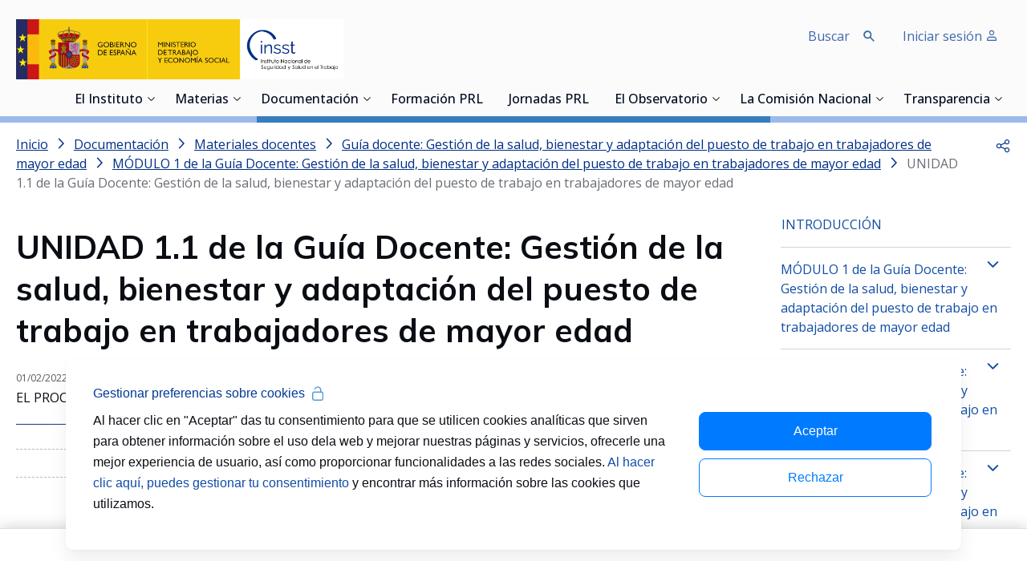

--- FILE ---
content_type: text/html; charset=utf-8
request_url: https://www.youtube-nocookie.com/embed/lDvbaw8h3CI
body_size: 46490
content:
<!DOCTYPE html><html lang="en" dir="ltr" data-cast-api-enabled="true"><head><meta name="viewport" content="width=device-width, initial-scale=1"><script nonce="S0LnIev493BuhAo-kkjAqQ">if ('undefined' == typeof Symbol || 'undefined' == typeof Symbol.iterator) {delete Array.prototype.entries;}</script><style name="www-roboto" nonce="9D_xXLqQ1tSOltQOkb8riw">@font-face{font-family:'Roboto';font-style:normal;font-weight:400;font-stretch:100%;src:url(//fonts.gstatic.com/s/roboto/v48/KFO7CnqEu92Fr1ME7kSn66aGLdTylUAMa3GUBHMdazTgWw.woff2)format('woff2');unicode-range:U+0460-052F,U+1C80-1C8A,U+20B4,U+2DE0-2DFF,U+A640-A69F,U+FE2E-FE2F;}@font-face{font-family:'Roboto';font-style:normal;font-weight:400;font-stretch:100%;src:url(//fonts.gstatic.com/s/roboto/v48/KFO7CnqEu92Fr1ME7kSn66aGLdTylUAMa3iUBHMdazTgWw.woff2)format('woff2');unicode-range:U+0301,U+0400-045F,U+0490-0491,U+04B0-04B1,U+2116;}@font-face{font-family:'Roboto';font-style:normal;font-weight:400;font-stretch:100%;src:url(//fonts.gstatic.com/s/roboto/v48/KFO7CnqEu92Fr1ME7kSn66aGLdTylUAMa3CUBHMdazTgWw.woff2)format('woff2');unicode-range:U+1F00-1FFF;}@font-face{font-family:'Roboto';font-style:normal;font-weight:400;font-stretch:100%;src:url(//fonts.gstatic.com/s/roboto/v48/KFO7CnqEu92Fr1ME7kSn66aGLdTylUAMa3-UBHMdazTgWw.woff2)format('woff2');unicode-range:U+0370-0377,U+037A-037F,U+0384-038A,U+038C,U+038E-03A1,U+03A3-03FF;}@font-face{font-family:'Roboto';font-style:normal;font-weight:400;font-stretch:100%;src:url(//fonts.gstatic.com/s/roboto/v48/KFO7CnqEu92Fr1ME7kSn66aGLdTylUAMawCUBHMdazTgWw.woff2)format('woff2');unicode-range:U+0302-0303,U+0305,U+0307-0308,U+0310,U+0312,U+0315,U+031A,U+0326-0327,U+032C,U+032F-0330,U+0332-0333,U+0338,U+033A,U+0346,U+034D,U+0391-03A1,U+03A3-03A9,U+03B1-03C9,U+03D1,U+03D5-03D6,U+03F0-03F1,U+03F4-03F5,U+2016-2017,U+2034-2038,U+203C,U+2040,U+2043,U+2047,U+2050,U+2057,U+205F,U+2070-2071,U+2074-208E,U+2090-209C,U+20D0-20DC,U+20E1,U+20E5-20EF,U+2100-2112,U+2114-2115,U+2117-2121,U+2123-214F,U+2190,U+2192,U+2194-21AE,U+21B0-21E5,U+21F1-21F2,U+21F4-2211,U+2213-2214,U+2216-22FF,U+2308-230B,U+2310,U+2319,U+231C-2321,U+2336-237A,U+237C,U+2395,U+239B-23B7,U+23D0,U+23DC-23E1,U+2474-2475,U+25AF,U+25B3,U+25B7,U+25BD,U+25C1,U+25CA,U+25CC,U+25FB,U+266D-266F,U+27C0-27FF,U+2900-2AFF,U+2B0E-2B11,U+2B30-2B4C,U+2BFE,U+3030,U+FF5B,U+FF5D,U+1D400-1D7FF,U+1EE00-1EEFF;}@font-face{font-family:'Roboto';font-style:normal;font-weight:400;font-stretch:100%;src:url(//fonts.gstatic.com/s/roboto/v48/KFO7CnqEu92Fr1ME7kSn66aGLdTylUAMaxKUBHMdazTgWw.woff2)format('woff2');unicode-range:U+0001-000C,U+000E-001F,U+007F-009F,U+20DD-20E0,U+20E2-20E4,U+2150-218F,U+2190,U+2192,U+2194-2199,U+21AF,U+21E6-21F0,U+21F3,U+2218-2219,U+2299,U+22C4-22C6,U+2300-243F,U+2440-244A,U+2460-24FF,U+25A0-27BF,U+2800-28FF,U+2921-2922,U+2981,U+29BF,U+29EB,U+2B00-2BFF,U+4DC0-4DFF,U+FFF9-FFFB,U+10140-1018E,U+10190-1019C,U+101A0,U+101D0-101FD,U+102E0-102FB,U+10E60-10E7E,U+1D2C0-1D2D3,U+1D2E0-1D37F,U+1F000-1F0FF,U+1F100-1F1AD,U+1F1E6-1F1FF,U+1F30D-1F30F,U+1F315,U+1F31C,U+1F31E,U+1F320-1F32C,U+1F336,U+1F378,U+1F37D,U+1F382,U+1F393-1F39F,U+1F3A7-1F3A8,U+1F3AC-1F3AF,U+1F3C2,U+1F3C4-1F3C6,U+1F3CA-1F3CE,U+1F3D4-1F3E0,U+1F3ED,U+1F3F1-1F3F3,U+1F3F5-1F3F7,U+1F408,U+1F415,U+1F41F,U+1F426,U+1F43F,U+1F441-1F442,U+1F444,U+1F446-1F449,U+1F44C-1F44E,U+1F453,U+1F46A,U+1F47D,U+1F4A3,U+1F4B0,U+1F4B3,U+1F4B9,U+1F4BB,U+1F4BF,U+1F4C8-1F4CB,U+1F4D6,U+1F4DA,U+1F4DF,U+1F4E3-1F4E6,U+1F4EA-1F4ED,U+1F4F7,U+1F4F9-1F4FB,U+1F4FD-1F4FE,U+1F503,U+1F507-1F50B,U+1F50D,U+1F512-1F513,U+1F53E-1F54A,U+1F54F-1F5FA,U+1F610,U+1F650-1F67F,U+1F687,U+1F68D,U+1F691,U+1F694,U+1F698,U+1F6AD,U+1F6B2,U+1F6B9-1F6BA,U+1F6BC,U+1F6C6-1F6CF,U+1F6D3-1F6D7,U+1F6E0-1F6EA,U+1F6F0-1F6F3,U+1F6F7-1F6FC,U+1F700-1F7FF,U+1F800-1F80B,U+1F810-1F847,U+1F850-1F859,U+1F860-1F887,U+1F890-1F8AD,U+1F8B0-1F8BB,U+1F8C0-1F8C1,U+1F900-1F90B,U+1F93B,U+1F946,U+1F984,U+1F996,U+1F9E9,U+1FA00-1FA6F,U+1FA70-1FA7C,U+1FA80-1FA89,U+1FA8F-1FAC6,U+1FACE-1FADC,U+1FADF-1FAE9,U+1FAF0-1FAF8,U+1FB00-1FBFF;}@font-face{font-family:'Roboto';font-style:normal;font-weight:400;font-stretch:100%;src:url(//fonts.gstatic.com/s/roboto/v48/KFO7CnqEu92Fr1ME7kSn66aGLdTylUAMa3OUBHMdazTgWw.woff2)format('woff2');unicode-range:U+0102-0103,U+0110-0111,U+0128-0129,U+0168-0169,U+01A0-01A1,U+01AF-01B0,U+0300-0301,U+0303-0304,U+0308-0309,U+0323,U+0329,U+1EA0-1EF9,U+20AB;}@font-face{font-family:'Roboto';font-style:normal;font-weight:400;font-stretch:100%;src:url(//fonts.gstatic.com/s/roboto/v48/KFO7CnqEu92Fr1ME7kSn66aGLdTylUAMa3KUBHMdazTgWw.woff2)format('woff2');unicode-range:U+0100-02BA,U+02BD-02C5,U+02C7-02CC,U+02CE-02D7,U+02DD-02FF,U+0304,U+0308,U+0329,U+1D00-1DBF,U+1E00-1E9F,U+1EF2-1EFF,U+2020,U+20A0-20AB,U+20AD-20C0,U+2113,U+2C60-2C7F,U+A720-A7FF;}@font-face{font-family:'Roboto';font-style:normal;font-weight:400;font-stretch:100%;src:url(//fonts.gstatic.com/s/roboto/v48/KFO7CnqEu92Fr1ME7kSn66aGLdTylUAMa3yUBHMdazQ.woff2)format('woff2');unicode-range:U+0000-00FF,U+0131,U+0152-0153,U+02BB-02BC,U+02C6,U+02DA,U+02DC,U+0304,U+0308,U+0329,U+2000-206F,U+20AC,U+2122,U+2191,U+2193,U+2212,U+2215,U+FEFF,U+FFFD;}@font-face{font-family:'Roboto';font-style:normal;font-weight:500;font-stretch:100%;src:url(//fonts.gstatic.com/s/roboto/v48/KFO7CnqEu92Fr1ME7kSn66aGLdTylUAMa3GUBHMdazTgWw.woff2)format('woff2');unicode-range:U+0460-052F,U+1C80-1C8A,U+20B4,U+2DE0-2DFF,U+A640-A69F,U+FE2E-FE2F;}@font-face{font-family:'Roboto';font-style:normal;font-weight:500;font-stretch:100%;src:url(//fonts.gstatic.com/s/roboto/v48/KFO7CnqEu92Fr1ME7kSn66aGLdTylUAMa3iUBHMdazTgWw.woff2)format('woff2');unicode-range:U+0301,U+0400-045F,U+0490-0491,U+04B0-04B1,U+2116;}@font-face{font-family:'Roboto';font-style:normal;font-weight:500;font-stretch:100%;src:url(//fonts.gstatic.com/s/roboto/v48/KFO7CnqEu92Fr1ME7kSn66aGLdTylUAMa3CUBHMdazTgWw.woff2)format('woff2');unicode-range:U+1F00-1FFF;}@font-face{font-family:'Roboto';font-style:normal;font-weight:500;font-stretch:100%;src:url(//fonts.gstatic.com/s/roboto/v48/KFO7CnqEu92Fr1ME7kSn66aGLdTylUAMa3-UBHMdazTgWw.woff2)format('woff2');unicode-range:U+0370-0377,U+037A-037F,U+0384-038A,U+038C,U+038E-03A1,U+03A3-03FF;}@font-face{font-family:'Roboto';font-style:normal;font-weight:500;font-stretch:100%;src:url(//fonts.gstatic.com/s/roboto/v48/KFO7CnqEu92Fr1ME7kSn66aGLdTylUAMawCUBHMdazTgWw.woff2)format('woff2');unicode-range:U+0302-0303,U+0305,U+0307-0308,U+0310,U+0312,U+0315,U+031A,U+0326-0327,U+032C,U+032F-0330,U+0332-0333,U+0338,U+033A,U+0346,U+034D,U+0391-03A1,U+03A3-03A9,U+03B1-03C9,U+03D1,U+03D5-03D6,U+03F0-03F1,U+03F4-03F5,U+2016-2017,U+2034-2038,U+203C,U+2040,U+2043,U+2047,U+2050,U+2057,U+205F,U+2070-2071,U+2074-208E,U+2090-209C,U+20D0-20DC,U+20E1,U+20E5-20EF,U+2100-2112,U+2114-2115,U+2117-2121,U+2123-214F,U+2190,U+2192,U+2194-21AE,U+21B0-21E5,U+21F1-21F2,U+21F4-2211,U+2213-2214,U+2216-22FF,U+2308-230B,U+2310,U+2319,U+231C-2321,U+2336-237A,U+237C,U+2395,U+239B-23B7,U+23D0,U+23DC-23E1,U+2474-2475,U+25AF,U+25B3,U+25B7,U+25BD,U+25C1,U+25CA,U+25CC,U+25FB,U+266D-266F,U+27C0-27FF,U+2900-2AFF,U+2B0E-2B11,U+2B30-2B4C,U+2BFE,U+3030,U+FF5B,U+FF5D,U+1D400-1D7FF,U+1EE00-1EEFF;}@font-face{font-family:'Roboto';font-style:normal;font-weight:500;font-stretch:100%;src:url(//fonts.gstatic.com/s/roboto/v48/KFO7CnqEu92Fr1ME7kSn66aGLdTylUAMaxKUBHMdazTgWw.woff2)format('woff2');unicode-range:U+0001-000C,U+000E-001F,U+007F-009F,U+20DD-20E0,U+20E2-20E4,U+2150-218F,U+2190,U+2192,U+2194-2199,U+21AF,U+21E6-21F0,U+21F3,U+2218-2219,U+2299,U+22C4-22C6,U+2300-243F,U+2440-244A,U+2460-24FF,U+25A0-27BF,U+2800-28FF,U+2921-2922,U+2981,U+29BF,U+29EB,U+2B00-2BFF,U+4DC0-4DFF,U+FFF9-FFFB,U+10140-1018E,U+10190-1019C,U+101A0,U+101D0-101FD,U+102E0-102FB,U+10E60-10E7E,U+1D2C0-1D2D3,U+1D2E0-1D37F,U+1F000-1F0FF,U+1F100-1F1AD,U+1F1E6-1F1FF,U+1F30D-1F30F,U+1F315,U+1F31C,U+1F31E,U+1F320-1F32C,U+1F336,U+1F378,U+1F37D,U+1F382,U+1F393-1F39F,U+1F3A7-1F3A8,U+1F3AC-1F3AF,U+1F3C2,U+1F3C4-1F3C6,U+1F3CA-1F3CE,U+1F3D4-1F3E0,U+1F3ED,U+1F3F1-1F3F3,U+1F3F5-1F3F7,U+1F408,U+1F415,U+1F41F,U+1F426,U+1F43F,U+1F441-1F442,U+1F444,U+1F446-1F449,U+1F44C-1F44E,U+1F453,U+1F46A,U+1F47D,U+1F4A3,U+1F4B0,U+1F4B3,U+1F4B9,U+1F4BB,U+1F4BF,U+1F4C8-1F4CB,U+1F4D6,U+1F4DA,U+1F4DF,U+1F4E3-1F4E6,U+1F4EA-1F4ED,U+1F4F7,U+1F4F9-1F4FB,U+1F4FD-1F4FE,U+1F503,U+1F507-1F50B,U+1F50D,U+1F512-1F513,U+1F53E-1F54A,U+1F54F-1F5FA,U+1F610,U+1F650-1F67F,U+1F687,U+1F68D,U+1F691,U+1F694,U+1F698,U+1F6AD,U+1F6B2,U+1F6B9-1F6BA,U+1F6BC,U+1F6C6-1F6CF,U+1F6D3-1F6D7,U+1F6E0-1F6EA,U+1F6F0-1F6F3,U+1F6F7-1F6FC,U+1F700-1F7FF,U+1F800-1F80B,U+1F810-1F847,U+1F850-1F859,U+1F860-1F887,U+1F890-1F8AD,U+1F8B0-1F8BB,U+1F8C0-1F8C1,U+1F900-1F90B,U+1F93B,U+1F946,U+1F984,U+1F996,U+1F9E9,U+1FA00-1FA6F,U+1FA70-1FA7C,U+1FA80-1FA89,U+1FA8F-1FAC6,U+1FACE-1FADC,U+1FADF-1FAE9,U+1FAF0-1FAF8,U+1FB00-1FBFF;}@font-face{font-family:'Roboto';font-style:normal;font-weight:500;font-stretch:100%;src:url(//fonts.gstatic.com/s/roboto/v48/KFO7CnqEu92Fr1ME7kSn66aGLdTylUAMa3OUBHMdazTgWw.woff2)format('woff2');unicode-range:U+0102-0103,U+0110-0111,U+0128-0129,U+0168-0169,U+01A0-01A1,U+01AF-01B0,U+0300-0301,U+0303-0304,U+0308-0309,U+0323,U+0329,U+1EA0-1EF9,U+20AB;}@font-face{font-family:'Roboto';font-style:normal;font-weight:500;font-stretch:100%;src:url(//fonts.gstatic.com/s/roboto/v48/KFO7CnqEu92Fr1ME7kSn66aGLdTylUAMa3KUBHMdazTgWw.woff2)format('woff2');unicode-range:U+0100-02BA,U+02BD-02C5,U+02C7-02CC,U+02CE-02D7,U+02DD-02FF,U+0304,U+0308,U+0329,U+1D00-1DBF,U+1E00-1E9F,U+1EF2-1EFF,U+2020,U+20A0-20AB,U+20AD-20C0,U+2113,U+2C60-2C7F,U+A720-A7FF;}@font-face{font-family:'Roboto';font-style:normal;font-weight:500;font-stretch:100%;src:url(//fonts.gstatic.com/s/roboto/v48/KFO7CnqEu92Fr1ME7kSn66aGLdTylUAMa3yUBHMdazQ.woff2)format('woff2');unicode-range:U+0000-00FF,U+0131,U+0152-0153,U+02BB-02BC,U+02C6,U+02DA,U+02DC,U+0304,U+0308,U+0329,U+2000-206F,U+20AC,U+2122,U+2191,U+2193,U+2212,U+2215,U+FEFF,U+FFFD;}</style><script name="www-roboto" nonce="S0LnIev493BuhAo-kkjAqQ">if (document.fonts && document.fonts.load) {document.fonts.load("400 10pt Roboto", "E"); document.fonts.load("500 10pt Roboto", "E");}</script><link rel="stylesheet" href="/s/player/afc53320/www-player.css" name="www-player" nonce="9D_xXLqQ1tSOltQOkb8riw"><style nonce="9D_xXLqQ1tSOltQOkb8riw">html {overflow: hidden;}body {font: 12px Roboto, Arial, sans-serif; background-color: #000; color: #fff; height: 100%; width: 100%; overflow: hidden; position: absolute; margin: 0; padding: 0;}#player {width: 100%; height: 100%;}h1 {text-align: center; color: #fff;}h3 {margin-top: 6px; margin-bottom: 3px;}.player-unavailable {position: absolute; top: 0; left: 0; right: 0; bottom: 0; padding: 25px; font-size: 13px; background: url(/img/meh7.png) 50% 65% no-repeat;}.player-unavailable .message {text-align: left; margin: 0 -5px 15px; padding: 0 5px 14px; border-bottom: 1px solid #888; font-size: 19px; font-weight: normal;}.player-unavailable a {color: #167ac6; text-decoration: none;}</style><script nonce="S0LnIev493BuhAo-kkjAqQ">var ytcsi={gt:function(n){n=(n||"")+"data_";return ytcsi[n]||(ytcsi[n]={tick:{},info:{},gel:{preLoggedGelInfos:[]}})},now:window.performance&&window.performance.timing&&window.performance.now&&window.performance.timing.navigationStart?function(){return window.performance.timing.navigationStart+window.performance.now()}:function(){return(new Date).getTime()},tick:function(l,t,n){var ticks=ytcsi.gt(n).tick;var v=t||ytcsi.now();if(ticks[l]){ticks["_"+l]=ticks["_"+l]||[ticks[l]];ticks["_"+l].push(v)}ticks[l]=
v},info:function(k,v,n){ytcsi.gt(n).info[k]=v},infoGel:function(p,n){ytcsi.gt(n).gel.preLoggedGelInfos.push(p)},setStart:function(t,n){ytcsi.tick("_start",t,n)}};
(function(w,d){function isGecko(){if(!w.navigator)return false;try{if(w.navigator.userAgentData&&w.navigator.userAgentData.brands&&w.navigator.userAgentData.brands.length){var brands=w.navigator.userAgentData.brands;var i=0;for(;i<brands.length;i++)if(brands[i]&&brands[i].brand==="Firefox")return true;return false}}catch(e){setTimeout(function(){throw e;})}if(!w.navigator.userAgent)return false;var ua=w.navigator.userAgent;return ua.indexOf("Gecko")>0&&ua.toLowerCase().indexOf("webkit")<0&&ua.indexOf("Edge")<
0&&ua.indexOf("Trident")<0&&ua.indexOf("MSIE")<0}ytcsi.setStart(w.performance?w.performance.timing.responseStart:null);var isPrerender=(d.visibilityState||d.webkitVisibilityState)=="prerender";var vName=!d.visibilityState&&d.webkitVisibilityState?"webkitvisibilitychange":"visibilitychange";if(isPrerender){var startTick=function(){ytcsi.setStart();d.removeEventListener(vName,startTick)};d.addEventListener(vName,startTick,false)}if(d.addEventListener)d.addEventListener(vName,function(){ytcsi.tick("vc")},
false);if(isGecko()){var isHidden=(d.visibilityState||d.webkitVisibilityState)=="hidden";if(isHidden)ytcsi.tick("vc")}var slt=function(el,t){setTimeout(function(){var n=ytcsi.now();el.loadTime=n;if(el.slt)el.slt()},t)};w.__ytRIL=function(el){if(!el.getAttribute("data-thumb"))if(w.requestAnimationFrame)w.requestAnimationFrame(function(){slt(el,0)});else slt(el,16)}})(window,document);
</script><script nonce="S0LnIev493BuhAo-kkjAqQ">var ytcfg={d:function(){return window.yt&&yt.config_||ytcfg.data_||(ytcfg.data_={})},get:function(k,o){return k in ytcfg.d()?ytcfg.d()[k]:o},set:function(){var a=arguments;if(a.length>1)ytcfg.d()[a[0]]=a[1];else{var k;for(k in a[0])ytcfg.d()[k]=a[0][k]}}};
ytcfg.set({"CLIENT_CANARY_STATE":"none","DEVICE":"cbr\u003dChrome\u0026cbrand\u003dapple\u0026cbrver\u003d131.0.0.0\u0026ceng\u003dWebKit\u0026cengver\u003d537.36\u0026cos\u003dMacintosh\u0026cosver\u003d10_15_7\u0026cplatform\u003dDESKTOP","EVENT_ID":"RbB6ae_MG96R_tcP_76I8Q8","EXPERIMENT_FLAGS":{"ab_det_apm":true,"ab_det_el_h":true,"ab_det_em_inj":true,"ab_l_sig_st":true,"ab_l_sig_st_e":true,"action_companion_center_align_description":true,"allow_skip_networkless":true,"always_send_and_write":true,"att_web_record_metrics":true,"attmusi":true,"c3_enable_button_impression_logging":true,"c3_watch_page_component":true,"cancel_pending_navs":true,"clean_up_manual_attribution_header":true,"config_age_report_killswitch":true,"cow_optimize_idom_compat":true,"csi_on_gel":true,"delhi_mweb_colorful_sd":true,"delhi_mweb_colorful_sd_v2":true,"deprecate_pair_servlet_enabled":true,"desktop_sparkles_light_cta_button":true,"disable_cached_masthead_data":true,"disable_child_node_auto_formatted_strings":true,"disable_log_to_visitor_layer":true,"disable_pacf_logging_for_memory_limited_tv":true,"embeds_enable_eid_enforcement_for_youtube":true,"embeds_enable_info_panel_dismissal":true,"embeds_enable_pfp_always_unbranded":true,"embeds_muted_autoplay_sound_fix":true,"embeds_serve_es6_client":true,"embeds_web_nwl_disable_nocookie":true,"embeds_web_updated_shorts_definition_fix":true,"enable_active_view_display_ad_renderer_web_home":true,"enable_ad_disclosure_banner_a11y_fix":true,"enable_android_web_view_top_insets_bugfix":true,"enable_client_sli_logging":true,"enable_client_streamz_web":true,"enable_client_ve_spec":true,"enable_cloud_save_error_popup_after_retry":true,"enable_dai_sdf_h5_preroll":true,"enable_datasync_id_header_in_web_vss_pings":true,"enable_default_mono_cta_migration_web_client":true,"enable_docked_chat_messages":true,"enable_drop_shadow_experiment":true,"enable_entity_store_from_dependency_injection":true,"enable_inline_muted_playback_on_web_search":true,"enable_inline_muted_playback_on_web_search_for_vdc":true,"enable_inline_muted_playback_on_web_search_for_vdcb":true,"enable_is_mini_app_page_active_bugfix":true,"enable_logging_first_user_action_after_game_ready":true,"enable_ltc_param_fetch_from_innertube":true,"enable_masthead_mweb_padding_fix":true,"enable_menu_renderer_button_in_mweb_hclr":true,"enable_mini_app_command_handler_mweb_fix":true,"enable_mini_guide_downloads_item":true,"enable_mixed_direction_formatted_strings":true,"enable_mweb_new_caption_language_picker":true,"enable_names_handles_account_switcher":true,"enable_network_request_logging_on_game_events":true,"enable_new_paid_product_placement":true,"enable_open_in_new_tab_icon_for_short_dr_for_desktop_search":true,"enable_open_yt_content":true,"enable_origin_query_parameter_bugfix":true,"enable_pause_ads_on_ytv_html5":true,"enable_payments_purchase_manager":true,"enable_pdp_icon_prefetch":true,"enable_pl_r_si_fa":true,"enable_place_pivot_url":true,"enable_pv_screen_modern_text":true,"enable_removing_navbar_title_on_hashtag_page_mweb":true,"enable_rta_manager":true,"enable_sdf_companion_h5":true,"enable_sdf_dai_h5_midroll":true,"enable_sdf_h5_endemic_mid_post_roll":true,"enable_sdf_on_h5_unplugged_vod_midroll":true,"enable_sdf_shorts_player_bytes_h5":true,"enable_sending_unwrapped_game_audio_as_serialized_metadata":true,"enable_sfv_effect_pivot_url":true,"enable_shorts_new_carousel":true,"enable_skip_ad_guidance_prompt":true,"enable_skippable_ads_for_unplugged_ad_pod":true,"enable_smearing_expansion_dai":true,"enable_time_out_messages":true,"enable_timeline_view_modern_transcript_fe":true,"enable_video_display_compact_button_group_for_desktop_search":true,"enable_web_delhi_icons":true,"enable_web_home_top_landscape_image_layout_level_click":true,"enable_web_tiered_gel":true,"enable_window_constrained_buy_flow_dialog":true,"enable_wiz_queue_effect_and_on_init_initial_runs":true,"enable_ypc_spinners":true,"enable_yt_ata_iframe_authuser":true,"export_networkless_options":true,"export_player_version_to_ytconfig":true,"fill_single_video_with_notify_to_lasr":true,"fix_ad_miniplayer_controls_rendering":true,"fix_ads_tracking_for_swf_config_deprecation_mweb":true,"h5_companion_enable_adcpn_macro_substitution_for_click_pings":true,"h5_inplayer_enable_adcpn_macro_substitution_for_click_pings":true,"h5_reset_cache_and_filter_before_update_masthead":true,"hide_channel_creation_title_for_mweb":true,"high_ccv_client_side_caching_h5":true,"html5_log_trigger_events_with_debug_data":true,"html5_ssdai_enable_media_end_cue_range":true,"il_attach_cache_limit":true,"il_use_view_model_logging_context":true,"is_browser_support_for_webcam_streaming":true,"json_condensed_response":true,"kev_adb_pg":true,"kevlar_gel_error_routing":true,"kevlar_watch_cinematics":true,"live_chat_enable_controller_extraction":true,"live_chat_enable_rta_manager":true,"log_click_with_layer_from_element_in_command_handler":true,"mdx_enable_privacy_disclosure_ui":true,"mdx_load_cast_api_bootstrap_script":true,"medium_progress_bar_modification":true,"migrate_remaining_web_ad_badges_to_innertube":true,"mobile_account_menu_refresh":true,"mweb_account_linking_noapp":true,"mweb_after_render_to_scheduler":true,"mweb_allow_modern_search_suggest_behavior":true,"mweb_animated_actions":true,"mweb_app_upsell_button_direct_to_app":true,"mweb_c3_enable_adaptive_signals":true,"mweb_c3_library_page_enable_recent_shelf":true,"mweb_c3_remove_web_navigation_endpoint_data":true,"mweb_c3_use_canonical_from_player_response":true,"mweb_cinematic_watch":true,"mweb_command_handler":true,"mweb_delay_watch_initial_data":true,"mweb_disable_searchbar_scroll":true,"mweb_enable_browse_chunks":true,"mweb_enable_fine_scrubbing_for_recs":true,"mweb_enable_keto_batch_player_fullscreen":true,"mweb_enable_keto_batch_player_progress_bar":true,"mweb_enable_keto_batch_player_tooltips":true,"mweb_enable_lockup_view_model_for_ucp":true,"mweb_enable_mix_panel_title_metadata":true,"mweb_enable_more_drawer":true,"mweb_enable_optional_fullscreen_landscape_locking":true,"mweb_enable_overlay_touch_manager":true,"mweb_enable_premium_carve_out_fix":true,"mweb_enable_refresh_detection":true,"mweb_enable_search_imp":true,"mweb_enable_shorts_pivot_button":true,"mweb_enable_shorts_video_preload":true,"mweb_enable_skippables_on_jio_phone":true,"mweb_enable_two_line_title_on_shorts":true,"mweb_enable_varispeed_controller":true,"mweb_enable_watch_feed_infinite_scroll":true,"mweb_enable_wrapped_unplugged_pause_membership_dialog_renderer":true,"mweb_fix_monitor_visibility_after_render":true,"mweb_force_ios_fallback_to_native_control":true,"mweb_fp_auto_fullscreen":true,"mweb_fullscreen_controls":true,"mweb_fullscreen_controls_action_buttons":true,"mweb_fullscreen_watch_system":true,"mweb_home_reactive_shorts":true,"mweb_innertube_search_command":true,"mweb_kaios_enable_autoplay_switch_view_model":true,"mweb_lang_in_html":true,"mweb_like_button_synced_with_entities":true,"mweb_logo_use_home_page_ve":true,"mweb_native_control_in_faux_fullscreen_shared":true,"mweb_player_control_on_hover":true,"mweb_player_delhi_dtts":true,"mweb_player_settings_use_bottom_sheet":true,"mweb_player_show_previous_next_buttons_in_playlist":true,"mweb_player_skip_no_op_state_changes":true,"mweb_player_user_select_none":true,"mweb_playlist_engagement_panel":true,"mweb_progress_bar_seek_on_mouse_click":true,"mweb_pull_2_full":true,"mweb_pull_2_full_enable_touch_handlers":true,"mweb_schedule_warm_watch_response":true,"mweb_searchbox_legacy_navigation":true,"mweb_see_fewer_shorts":true,"mweb_shorts_comments_panel_id_change":true,"mweb_shorts_early_continuation":true,"mweb_show_ios_smart_banner":true,"mweb_show_sign_in_button_from_header":true,"mweb_use_server_url_on_startup":true,"mweb_watch_captions_enable_auto_translate":true,"mweb_watch_captions_set_default_size":true,"mweb_watch_stop_scheduler_on_player_response":true,"mweb_watchfeed_big_thumbnails":true,"mweb_yt_searchbox":true,"networkless_logging":true,"no_client_ve_attach_unless_shown":true,"pageid_as_header_web":true,"playback_settings_use_switch_menu":true,"player_controls_autonav_fix":true,"player_controls_skip_double_signal_update":true,"polymer_bad_build_labels":true,"polymer_verifiy_app_state":true,"qoe_send_and_write":true,"remove_chevron_from_ad_disclosure_banner_h5":true,"remove_masthead_channel_banner_on_refresh":true,"remove_slot_id_exited_trigger_for_dai_in_player_slot_expire":true,"replace_client_url_parsing_with_server_signal":true,"service_worker_enabled":true,"service_worker_push_enabled":true,"service_worker_push_home_page_prompt":true,"service_worker_push_watch_page_prompt":true,"shell_load_gcf":true,"shorten_initial_gel_batch_timeout":true,"should_use_yt_voice_endpoint_in_kaios":true,"smarter_ve_dedupping":true,"speedmaster_no_seek":true,"stop_handling_click_for_non_rendering_overlay_layout":true,"suppress_error_204_logging":true,"synced_panel_scrolling_controller":true,"use_event_time_ms_header":true,"use_fifo_for_networkless":true,"use_request_time_ms_header":true,"use_session_based_sampling":true,"use_thumbnail_overlay_time_status_renderer_for_live_badge":true,"vss_final_ping_send_and_write":true,"vss_playback_use_send_and_write":true,"web_adaptive_repeat_ase":true,"web_always_load_chat_support":true,"web_animated_like":true,"web_api_url":true,"web_attributed_string_deep_equal_bugfix":true,"web_autonav_allow_off_by_default":true,"web_button_vm_refactor_disabled":true,"web_c3_log_app_init_finish":true,"web_csi_action_sampling_enabled":true,"web_dedupe_ve_grafting":true,"web_disable_backdrop_filter":true,"web_enable_ab_rsp_cl":true,"web_enable_course_icon_update":true,"web_enable_error_204":true,"web_fix_segmented_like_dislike_undefined":true,"web_gcf_hashes_innertube":true,"web_gel_timeout_cap":true,"web_metadata_carousel_elref_bugfix":true,"web_parent_target_for_sheets":true,"web_persist_server_autonav_state_on_client":true,"web_playback_associated_log_ctt":true,"web_playback_associated_ve":true,"web_prefetch_preload_video":true,"web_progress_bar_draggable":true,"web_resizable_advertiser_banner_on_masthead_safari_fix":true,"web_shorts_just_watched_on_channel_and_pivot_study":true,"web_shorts_just_watched_overlay":true,"web_shorts_wn_shelf_header_tuning":true,"web_update_panel_visibility_logging_fix":true,"web_video_attribute_view_model_a11y_fix":true,"web_watch_controls_state_signals":true,"web_wiz_attributed_string":true,"webfe_mweb_watch_microdata":true,"webfe_watch_shorts_canonical_url_fix":true,"webpo_exit_on_net_err":true,"wiz_diff_overwritable":true,"wiz_stamper_new_context_api":true,"woffle_used_state_report":true,"wpo_gel_strz":true,"H5_async_logging_delay_ms":30000.0,"attention_logging_scroll_throttle":500.0,"autoplay_pause_by_lact_sampling_fraction":0.0,"cinematic_watch_effect_opacity":0.4,"log_window_onerror_fraction":0.1,"speedmaster_playback_rate":2.0,"tv_pacf_logging_sample_rate":0.01,"web_attention_logging_scroll_throttle":500.0,"web_load_prediction_threshold":0.1,"web_navigation_prediction_threshold":0.1,"web_pbj_log_warning_rate":0.0,"web_system_health_fraction":0.01,"ytidb_transaction_ended_event_rate_limit":0.02,"active_time_update_interval_ms":10000,"att_init_delay":500,"autoplay_pause_by_lact_sec":0,"botguard_async_snapshot_timeout_ms":3000,"check_navigator_accuracy_timeout_ms":0,"cinematic_watch_css_filter_blur_strength":40,"cinematic_watch_fade_out_duration":500,"close_webview_delay_ms":100,"cloud_save_game_data_rate_limit_ms":3000,"compression_disable_point":10,"custom_active_view_tos_timeout_ms":3600000,"embeds_widget_poll_interval_ms":0,"gel_min_batch_size":3,"gel_queue_timeout_max_ms":60000,"get_async_timeout_ms":60000,"hide_cta_for_home_web_video_ads_animate_in_time":2,"html5_byterate_soft_cap":0,"initial_gel_batch_timeout":2000,"max_body_size_to_compress":500000,"max_prefetch_window_sec_for_livestream_optimization":10,"min_prefetch_offset_sec_for_livestream_optimization":20,"mini_app_container_iframe_src_update_delay_ms":0,"multiple_preview_news_duration_time":11000,"mweb_c3_toast_duration_ms":5000,"mweb_deep_link_fallback_timeout_ms":10000,"mweb_delay_response_received_actions":100,"mweb_fp_dpad_rate_limit_ms":0,"mweb_fp_dpad_watch_title_clamp_lines":0,"mweb_history_manager_cache_size":100,"mweb_ios_fullscreen_playback_transition_delay_ms":500,"mweb_ios_fullscreen_system_pause_epilson_ms":0,"mweb_override_response_store_expiration_ms":0,"mweb_shorts_early_continuation_trigger_threshold":4,"mweb_w2w_max_age_seconds":0,"mweb_watch_captions_default_size":2,"neon_dark_launch_gradient_count":0,"network_polling_interval":30000,"play_click_interval_ms":30000,"play_ping_interval_ms":10000,"prefetch_comments_ms_after_video":0,"send_config_hash_timer":0,"service_worker_push_logged_out_prompt_watches":-1,"service_worker_push_prompt_cap":-1,"service_worker_push_prompt_delay_microseconds":3888000000000,"slow_compressions_before_abandon_count":4,"speedmaster_cancellation_movement_dp":10,"speedmaster_touch_activation_ms":500,"web_attention_logging_throttle":500,"web_foreground_heartbeat_interval_ms":28000,"web_gel_debounce_ms":10000,"web_logging_max_batch":100,"web_max_tracing_events":50,"web_tracing_session_replay":0,"wil_icon_max_concurrent_fetches":9999,"ytidb_remake_db_retries":3,"ytidb_reopen_db_retries":3,"WebClientReleaseProcessCritical__youtube_embeds_client_version_override":"","WebClientReleaseProcessCritical__youtube_embeds_web_client_version_override":"","WebClientReleaseProcessCritical__youtube_mweb_client_version_override":"","debug_forced_internalcountrycode":"","embeds_web_synth_ch_headers_banned_urls_regex":"","enable_web_media_service":"DISABLED","il_payload_scraping":"","live_chat_unicode_emoji_json_url":"https://www.gstatic.com/youtube/img/emojis/emojis-svg-9.json","mweb_deep_link_feature_tag_suffix":"11268432","mweb_enable_shorts_innertube_player_prefetch_trigger":"NONE","mweb_fp_dpad":"home,search,browse,channel,create_channel,experiments,settings,trending,oops,404,paid_memberships,sponsorship,premium,shorts","mweb_fp_dpad_linear_navigation":"","mweb_fp_dpad_linear_navigation_visitor":"","mweb_fp_dpad_visitor":"","mweb_preload_video_by_player_vars":"","place_pivot_triggering_container_alternate":"","place_pivot_triggering_counterfactual_container_alternate":"","service_worker_push_force_notification_prompt_tag":"1","service_worker_scope":"/","suggest_exp_str":"","web_client_version_override":"","kevlar_command_handler_command_banlist":[],"mini_app_ids_without_game_ready":["UgkxHHtsak1SC8mRGHMZewc4HzeAY3yhPPmJ","Ugkx7OgzFqE6z_5Mtf4YsotGfQNII1DF_RBm"],"web_op_signal_type_banlist":[],"web_tracing_enabled_spans":["event","command"]},"GAPI_HINT_PARAMS":"m;/_/scs/abc-static/_/js/k\u003dgapi.gapi.en.FZb77tO2YW4.O/d\u003d1/rs\u003dAHpOoo8lqavmo6ayfVxZovyDiP6g3TOVSQ/m\u003d__features__","GAPI_HOST":"https://apis.google.com","GAPI_LOCALE":"en_US","GL":"US","HL":"en","HTML_DIR":"ltr","HTML_LANG":"en","INNERTUBE_API_KEY":"AIzaSyAO_FJ2SlqU8Q4STEHLGCilw_Y9_11qcW8","INNERTUBE_API_VERSION":"v1","INNERTUBE_CLIENT_NAME":"WEB_EMBEDDED_PLAYER","INNERTUBE_CLIENT_VERSION":"1.20260128.01.00","INNERTUBE_CONTEXT":{"client":{"hl":"en","gl":"US","remoteHost":"18.189.32.254","deviceMake":"Apple","deviceModel":"","visitorData":"CgtzeXBCUDZBSVV6RSjF4OrLBjIKCgJVUxIEGgAgDw%3D%3D","userAgent":"Mozilla/5.0 (Macintosh; Intel Mac OS X 10_15_7) AppleWebKit/537.36 (KHTML, like Gecko) Chrome/131.0.0.0 Safari/537.36; ClaudeBot/1.0; +claudebot@anthropic.com),gzip(gfe)","clientName":"WEB_EMBEDDED_PLAYER","clientVersion":"1.20260128.01.00","osName":"Macintosh","osVersion":"10_15_7","originalUrl":"https://www.youtube-nocookie.com/embed/lDvbaw8h3CI","platform":"DESKTOP","clientFormFactor":"UNKNOWN_FORM_FACTOR","configInfo":{"appInstallData":"[base64]"},"browserName":"Chrome","browserVersion":"131.0.0.0","acceptHeader":"text/html,application/xhtml+xml,application/xml;q\u003d0.9,image/webp,image/apng,*/*;q\u003d0.8,application/signed-exchange;v\u003db3;q\u003d0.9","deviceExperimentId":"ChxOell3TURVNE1URXpNamt4T0Rrek9EYzNNUT09EMXg6ssGGMXg6ssG","rolloutToken":"CL-X7fiAwoyyDxD8lr-hxa-SAxj8lr-hxa-SAw%3D%3D"},"user":{"lockedSafetyMode":false},"request":{"useSsl":true},"clickTracking":{"clickTrackingParams":"IhMIr4O/ocWvkgMV3oj/BB1/HyL+"},"thirdParty":{"embeddedPlayerContext":{"embeddedPlayerEncryptedContext":"AD5ZzFRAQxuFIA_luSm4LgLjC2YhatFrLrBw25dNJ0_w7XxwJ5nxxxpIDwjpdYiUhA-I3jdUnREcK9rwFAttx0vvGb5Dqoe-pHc5MYynnZrvlqIxPh5eZMNZlnWD0e0","ancestorOriginsSupported":false}}},"INNERTUBE_CONTEXT_CLIENT_NAME":56,"INNERTUBE_CONTEXT_CLIENT_VERSION":"1.20260128.01.00","INNERTUBE_CONTEXT_GL":"US","INNERTUBE_CONTEXT_HL":"en","LATEST_ECATCHER_SERVICE_TRACKING_PARAMS":{"client.name":"WEB_EMBEDDED_PLAYER","client.jsfeat":"2021"},"LOGGED_IN":false,"PAGE_BUILD_LABEL":"youtube.embeds.web_20260128_01_RC00","PAGE_CL":862097608,"SERVER_NAME":"WebFE","VISITOR_DATA":"CgtzeXBCUDZBSVV6RSjF4OrLBjIKCgJVUxIEGgAgDw%3D%3D","WEB_PLAYER_CONTEXT_CONFIGS":{"WEB_PLAYER_CONTEXT_CONFIG_ID_EMBEDDED_PLAYER":{"rootElementId":"movie_player","jsUrl":"/s/player/afc53320/player_ias.vflset/en_US/base.js","cssUrl":"/s/player/afc53320/www-player.css","contextId":"WEB_PLAYER_CONTEXT_CONFIG_ID_EMBEDDED_PLAYER","eventLabel":"embedded","contentRegion":"US","hl":"en_US","hostLanguage":"en","innertubeApiKey":"AIzaSyAO_FJ2SlqU8Q4STEHLGCilw_Y9_11qcW8","innertubeApiVersion":"v1","innertubeContextClientVersion":"1.20260128.01.00","device":{"brand":"apple","model":"","browser":"Chrome","browserVersion":"131.0.0.0","os":"Macintosh","osVersion":"10_15_7","platform":"DESKTOP","interfaceName":"WEB_EMBEDDED_PLAYER","interfaceVersion":"1.20260128.01.00"},"serializedExperimentIds":"23848211,24004644,51010235,51063643,51098299,51204329,51222973,51340662,51349914,51353393,51366423,51389629,51404808,51456931,51459425,51489567,51490331,51500051,51505436,51530495,51534669,51560386,51565116,51566373,51566863,51578632,51583821,51585555,51605258,51605395,51609829,51611457,51620867,51621065,51631301,51637029,51638932,51648336,51672162,51681662,51683502,51696107,51696619,51697032,51700777,51701615,51705183,51713237,51714463,51717747,51719411,51719628,51729218,51732102,51736436,51737867,51740811,51747794,51749571,51752091","serializedExperimentFlags":"H5_async_logging_delay_ms\u003d30000.0\u0026PlayerWeb__h5_enable_advisory_rating_restrictions\u003dtrue\u0026a11y_h5_associate_survey_question\u003dtrue\u0026ab_det_apm\u003dtrue\u0026ab_det_el_h\u003dtrue\u0026ab_det_em_inj\u003dtrue\u0026ab_l_sig_st\u003dtrue\u0026ab_l_sig_st_e\u003dtrue\u0026action_companion_center_align_description\u003dtrue\u0026ad_pod_disable_companion_persist_ads_quality\u003dtrue\u0026add_stmp_logs_for_voice_boost\u003dtrue\u0026allow_autohide_on_paused_videos\u003dtrue\u0026allow_drm_override\u003dtrue\u0026allow_live_autoplay\u003dtrue\u0026allow_poltergust_autoplay\u003dtrue\u0026allow_skip_networkless\u003dtrue\u0026allow_vp9_1080p_mq_enc\u003dtrue\u0026always_cache_redirect_endpoint\u003dtrue\u0026always_send_and_write\u003dtrue\u0026annotation_module_vast_cards_load_logging_fraction\u003d0.0\u0026assign_drm_family_by_format\u003dtrue\u0026att_web_record_metrics\u003dtrue\u0026attention_logging_scroll_throttle\u003d500.0\u0026attmusi\u003dtrue\u0026autoplay_time\u003d10000\u0026autoplay_time_for_fullscreen\u003d-1\u0026autoplay_time_for_music_content\u003d-1\u0026bg_vm_reinit_threshold\u003d7200000\u0026blocked_packages_for_sps\u003d[]\u0026botguard_async_snapshot_timeout_ms\u003d3000\u0026captions_url_add_ei\u003dtrue\u0026check_navigator_accuracy_timeout_ms\u003d0\u0026clean_up_manual_attribution_header\u003dtrue\u0026compression_disable_point\u003d10\u0026cow_optimize_idom_compat\u003dtrue\u0026csi_on_gel\u003dtrue\u0026custom_active_view_tos_timeout_ms\u003d3600000\u0026dash_manifest_version\u003d5\u0026debug_bandaid_hostname\u003d\u0026debug_bandaid_port\u003d0\u0026debug_sherlog_username\u003d\u0026delhi_fast_follow_autonav_toggle\u003dtrue\u0026delhi_modern_player_default_thumbnail_percentage\u003d0.0\u0026delhi_modern_player_faster_autohide_delay_ms\u003d2000\u0026delhi_modern_player_pause_thumbnail_percentage\u003d0.6\u0026delhi_modern_web_player_blending_mode\u003d\u0026delhi_modern_web_player_disable_frosted_glass\u003dtrue\u0026delhi_modern_web_player_horizontal_volume_controls\u003dtrue\u0026delhi_modern_web_player_lhs_volume_controls\u003dtrue\u0026delhi_modern_web_player_responsive_compact_controls_threshold\u003d0\u0026deprecate_22\u003dtrue\u0026deprecate_delay_ping\u003dtrue\u0026deprecate_pair_servlet_enabled\u003dtrue\u0026desktop_sparkles_light_cta_button\u003dtrue\u0026disable_av1_setting\u003dtrue\u0026disable_branding_context\u003dtrue\u0026disable_cached_masthead_data\u003dtrue\u0026disable_channel_id_check_for_suspended_channels\u003dtrue\u0026disable_child_node_auto_formatted_strings\u003dtrue\u0026disable_lifa_for_supex_users\u003dtrue\u0026disable_log_to_visitor_layer\u003dtrue\u0026disable_mdx_connection_in_mdx_module_for_music_web\u003dtrue\u0026disable_pacf_logging_for_memory_limited_tv\u003dtrue\u0026disable_reduced_fullscreen_autoplay_countdown_for_minors\u003dtrue\u0026disable_reel_item_watch_format_filtering\u003dtrue\u0026disable_threegpp_progressive_formats\u003dtrue\u0026disable_touch_events_on_skip_button\u003dtrue\u0026edge_encryption_fill_primary_key_version\u003dtrue\u0026embeds_enable_info_panel_dismissal\u003dtrue\u0026embeds_enable_move_set_center_crop_to_public\u003dtrue\u0026embeds_enable_per_video_embed_config\u003dtrue\u0026embeds_enable_pfp_always_unbranded\u003dtrue\u0026embeds_web_lite_mode\u003d1\u0026embeds_web_nwl_disable_nocookie\u003dtrue\u0026embeds_web_synth_ch_headers_banned_urls_regex\u003d\u0026enable_aci_on_lr_feeds\u003dtrue\u0026enable_active_view_display_ad_renderer_web_home\u003dtrue\u0026enable_active_view_lr_shorts_video\u003dtrue\u0026enable_active_view_web_shorts_video\u003dtrue\u0026enable_ad_cpn_macro_substitution_for_click_pings\u003dtrue\u0026enable_ad_disclosure_banner_a11y_fix\u003dtrue\u0026enable_antiscraping_web_player_expired\u003dtrue\u0026enable_app_promo_endcap_eml_on_tablet\u003dtrue\u0026enable_batched_cross_device_pings_in_gel_fanout\u003dtrue\u0026enable_cast_for_web_unplugged\u003dtrue\u0026enable_cast_on_music_web\u003dtrue\u0026enable_cipher_for_manifest_urls\u003dtrue\u0026enable_cleanup_masthead_autoplay_hack_fix\u003dtrue\u0026enable_client_page_id_header_for_first_party_pings\u003dtrue\u0026enable_client_sli_logging\u003dtrue\u0026enable_client_ve_spec\u003dtrue\u0026enable_cta_banner_on_unplugged_lr\u003dtrue\u0026enable_custom_playhead_parsing\u003dtrue\u0026enable_dai_sdf_h5_preroll\u003dtrue\u0026enable_datasync_id_header_in_web_vss_pings\u003dtrue\u0026enable_default_mono_cta_migration_web_client\u003dtrue\u0026enable_dsa_ad_badge_for_action_endcap_on_android\u003dtrue\u0026enable_dsa_ad_badge_for_action_endcap_on_ios\u003dtrue\u0026enable_entity_store_from_dependency_injection\u003dtrue\u0026enable_error_corrections_infocard_web_client\u003dtrue\u0026enable_error_corrections_infocards_icon_web\u003dtrue\u0026enable_inline_muted_playback_on_web_search\u003dtrue\u0026enable_inline_muted_playback_on_web_search_for_vdc\u003dtrue\u0026enable_inline_muted_playback_on_web_search_for_vdcb\u003dtrue\u0026enable_kabuki_comments_on_shorts\u003ddisabled\u0026enable_ltc_param_fetch_from_innertube\u003dtrue\u0026enable_mixed_direction_formatted_strings\u003dtrue\u0026enable_modern_skip_button_on_web\u003dtrue\u0026enable_new_paid_product_placement\u003dtrue\u0026enable_open_in_new_tab_icon_for_short_dr_for_desktop_search\u003dtrue\u0026enable_out_of_stock_text_all_surfaces\u003dtrue\u0026enable_paid_content_overlay_bugfix\u003dtrue\u0026enable_pause_ads_on_ytv_html5\u003dtrue\u0026enable_pl_r_si_fa\u003dtrue\u0026enable_policy_based_hqa_filter_in_watch_server\u003dtrue\u0026enable_progres_commands_lr_feeds\u003dtrue\u0026enable_progress_commands_lr_shorts\u003dtrue\u0026enable_publishing_region_param_in_sus\u003dtrue\u0026enable_pv_screen_modern_text\u003dtrue\u0026enable_rpr_token_on_ltl_lookup\u003dtrue\u0026enable_sdf_companion_h5\u003dtrue\u0026enable_sdf_dai_h5_midroll\u003dtrue\u0026enable_sdf_h5_endemic_mid_post_roll\u003dtrue\u0026enable_sdf_on_h5_unplugged_vod_midroll\u003dtrue\u0026enable_sdf_shorts_player_bytes_h5\u003dtrue\u0026enable_server_driven_abr\u003dtrue\u0026enable_server_driven_abr_for_backgroundable\u003dtrue\u0026enable_server_driven_abr_url_generation\u003dtrue\u0026enable_server_driven_readahead\u003dtrue\u0026enable_skip_ad_guidance_prompt\u003dtrue\u0026enable_skip_to_next_messaging\u003dtrue\u0026enable_skippable_ads_for_unplugged_ad_pod\u003dtrue\u0026enable_smart_skip_player_controls_shown_on_web\u003dtrue\u0026enable_smart_skip_player_controls_shown_on_web_increased_triggering_sensitivity\u003dtrue\u0026enable_smart_skip_speedmaster_on_web\u003dtrue\u0026enable_smearing_expansion_dai\u003dtrue\u0026enable_split_screen_ad_baseline_experience_endemic_live_h5\u003dtrue\u0026enable_to_call_playready_backend_directly\u003dtrue\u0026enable_unified_action_endcap_on_web\u003dtrue\u0026enable_video_display_compact_button_group_for_desktop_search\u003dtrue\u0026enable_voice_boost_feature\u003dtrue\u0026enable_vp9_appletv5_on_server\u003dtrue\u0026enable_watch_server_rejected_formats_logging\u003dtrue\u0026enable_web_delhi_icons\u003dtrue\u0026enable_web_home_top_landscape_image_layout_level_click\u003dtrue\u0026enable_web_media_session_metadata_fix\u003dtrue\u0026enable_web_premium_varispeed_upsell\u003dtrue\u0026enable_web_tiered_gel\u003dtrue\u0026enable_wiz_queue_effect_and_on_init_initial_runs\u003dtrue\u0026enable_yt_ata_iframe_authuser\u003dtrue\u0026enable_ytv_csdai_vp9\u003dtrue\u0026export_networkless_options\u003dtrue\u0026export_player_version_to_ytconfig\u003dtrue\u0026fill_live_request_config_in_ustreamer_config\u003dtrue\u0026fill_single_video_with_notify_to_lasr\u003dtrue\u0026filter_vb_without_non_vb_equivalents\u003dtrue\u0026filter_vp9_for_live_dai\u003dtrue\u0026fix_ad_miniplayer_controls_rendering\u003dtrue\u0026fix_ads_tracking_for_swf_config_deprecation_mweb\u003dtrue\u0026fix_h5_toggle_button_a11y\u003dtrue\u0026fix_survey_color_contrast_on_destop\u003dtrue\u0026fix_toggle_button_role_for_ad_components\u003dtrue\u0026fresca_polling_delay_override\u003d0\u0026gab_return_sabr_ssdai_config\u003dtrue\u0026gel_min_batch_size\u003d3\u0026gel_queue_timeout_max_ms\u003d60000\u0026gvi_channel_client_screen\u003dtrue\u0026h5_companion_enable_adcpn_macro_substitution_for_click_pings\u003dtrue\u0026h5_enable_ad_mbs\u003dtrue\u0026h5_inplayer_enable_adcpn_macro_substitution_for_click_pings\u003dtrue\u0026h5_reset_cache_and_filter_before_update_masthead\u003dtrue\u0026heatseeker_decoration_threshold\u003d0.0\u0026hfr_dropped_framerate_fallback_threshold\u003d0\u0026hide_cta_for_home_web_video_ads_animate_in_time\u003d2\u0026high_ccv_client_side_caching_h5\u003dtrue\u0026hls_use_new_codecs_string_api\u003dtrue\u0026html5_ad_timeout_ms\u003d0\u0026html5_adaptation_step_count\u003d0\u0026html5_ads_preroll_lock_timeout_delay_ms\u003d15000\u0026html5_allow_multiview_tile_preload\u003dtrue\u0026html5_allow_preloading_with_idle_only_network_for_sabr\u003dtrue\u0026html5_allow_video_keyframe_without_audio\u003dtrue\u0026html5_apply_constraints_in_client_for_sabr\u003dtrue\u0026html5_apply_min_failures\u003dtrue\u0026html5_apply_start_time_within_ads_for_ssdai_transitions\u003dtrue\u0026html5_atr_disable_force_fallback\u003dtrue\u0026html5_att_playback_timeout_ms\u003d30000\u0026html5_attach_num_random_bytes_to_bandaid\u003d0\u0026html5_attach_po_token_to_bandaid\u003dtrue\u0026html5_autonav_cap_idle_secs\u003d0\u0026html5_autonav_quality_cap\u003d720\u0026html5_autoplay_default_quality_cap\u003d0\u0026html5_auxiliary_estimate_weight\u003d0.0\u0026html5_av1_ordinal_cap\u003d0\u0026html5_bandaid_attach_content_po_token\u003dtrue\u0026html5_block_pip_safari_delay\u003d0\u0026html5_bypass_contention_secs\u003d0.0\u0026html5_byterate_soft_cap\u003d0\u0026html5_check_for_idle_network_interval_ms\u003d1000\u0026html5_chipset_soft_cap\u003d8192\u0026html5_clamp_invalid_seek_to_min_seekable_time\u003dtrue\u0026html5_consume_all_buffered_bytes_one_poll\u003dtrue\u0026html5_continuous_goodput_probe_interval_ms\u003d0\u0026html5_d6de4_cloud_project_number\u003d868618676952\u0026html5_d6de4_defer_timeout_ms\u003d0\u0026html5_debug_data_log_probability\u003d0.0\u0026html5_decode_to_texture_cap\u003dtrue\u0026html5_default_ad_gain\u003d0.5\u0026html5_default_av1_threshold\u003d0\u0026html5_default_quality_cap\u003d0\u0026html5_defer_fetch_att_ms\u003d0\u0026html5_delayed_retry_count\u003d1\u0026html5_delayed_retry_delay_ms\u003d5000\u0026html5_deprecate_adservice\u003dtrue\u0026html5_deprecate_manifestful_fallback\u003dtrue\u0026html5_deprecate_video_tag_pool\u003dtrue\u0026html5_desktop_vr180_allow_panning\u003dtrue\u0026html5_df_downgrade_thresh\u003d0.6\u0026html5_disable_client_autonav_cap_for_onesie\u003dtrue\u0026html5_disable_loop_range_for_shorts_ads\u003dtrue\u0026html5_disable_move_pssh_to_moov\u003dtrue\u0026html5_disable_non_contiguous\u003dtrue\u0026html5_disable_peak_shave_for_onesie\u003dtrue\u0026html5_disable_ustreamer_constraint_for_sabr\u003dtrue\u0026html5_disable_web_safari_dai\u003dtrue\u0026html5_displayed_frame_rate_downgrade_threshold\u003d45\u0026html5_drm_byterate_soft_cap\u003d0\u0026html5_drm_check_all_key_error_states\u003dtrue\u0026html5_drm_cpi_license_key\u003dtrue\u0026html5_drm_live_byterate_soft_cap\u003d0\u0026html5_early_media_for_sharper_shorts\u003dtrue\u0026html5_enable_ac3\u003dtrue\u0026html5_enable_audio_track_stickiness\u003dtrue\u0026html5_enable_audio_track_stickiness_phase_two\u003dtrue\u0026html5_enable_caption_changes_for_mosaic\u003dtrue\u0026html5_enable_composite_embargo\u003dtrue\u0026html5_enable_d6de4\u003dtrue\u0026html5_enable_d6de4_cold_start_and_error\u003dtrue\u0026html5_enable_d6de4_idle_priority_job\u003dtrue\u0026html5_enable_drc\u003dtrue\u0026html5_enable_drc_toggle_api\u003dtrue\u0026html5_enable_eac3\u003dtrue\u0026html5_enable_embedded_player_visibility_signals\u003dtrue\u0026html5_enable_oduc\u003dtrue\u0026html5_enable_sabr_format_selection\u003dtrue\u0026html5_enable_sabr_from_watch_server\u003dtrue\u0026html5_enable_sabr_host_fallback\u003dtrue\u0026html5_enable_sabr_vod_streaming_xhr\u003dtrue\u0026html5_enable_server_driven_request_cancellation\u003dtrue\u0026html5_enable_sps_retry_backoff_metadata_requests\u003dtrue\u0026html5_enable_ssdai_transition_with_only_enter_cuerange\u003dtrue\u0026html5_enable_triggering_cuepoint_for_slot\u003dtrue\u0026html5_enable_tvos_dash\u003dtrue\u0026html5_enable_tvos_encrypted_vp9\u003dtrue\u0026html5_enable_widevine_for_alc\u003dtrue\u0026html5_enable_widevine_for_fast_linear\u003dtrue\u0026html5_encourage_array_coalescing\u003dtrue\u0026html5_fill_default_mosaic_audio_track_id\u003dtrue\u0026html5_fix_multi_audio_offline_playback\u003dtrue\u0026html5_fixed_media_duration_for_request\u003d0\u0026html5_force_sabr_from_watch_server_for_dfss\u003dtrue\u0026html5_forward_click_tracking_params_on_reload\u003dtrue\u0026html5_gapless_ad_autoplay_on_video_to_ad_only\u003dtrue\u0026html5_gapless_ended_transition_buffer_ms\u003d200\u0026html5_gapless_handoff_close_end_long_rebuffer_cfl\u003dtrue\u0026html5_gapless_handoff_close_end_long_rebuffer_delay_ms\u003d0\u0026html5_gapless_loop_seek_offset_in_milli\u003d0\u0026html5_gapless_slow_seek_cfl\u003dtrue\u0026html5_gapless_slow_seek_delay_ms\u003d0\u0026html5_gapless_slow_start_delay_ms\u003d0\u0026html5_generate_content_po_token\u003dtrue\u0026html5_generate_session_po_token\u003dtrue\u0026html5_gl_fps_threshold\u003d0\u0026html5_hard_cap_max_vertical_resolution_for_shorts\u003d0\u0026html5_hdcp_probing_stream_url\u003d\u0026html5_head_miss_secs\u003d0.0\u0026html5_hfr_quality_cap\u003d0\u0026html5_high_res_logging_percent\u003d1.0\u0026html5_hopeless_secs\u003d0\u0026html5_huli_ssdai_use_playback_state\u003dtrue\u0026html5_idle_rate_limit_ms\u003d0\u0026html5_ignore_sabrseek_during_adskip\u003dtrue\u0026html5_innertube_heartbeats_for_fairplay\u003dtrue\u0026html5_innertube_heartbeats_for_playready\u003dtrue\u0026html5_innertube_heartbeats_for_widevine\u003dtrue\u0026html5_jumbo_mobile_subsegment_readahead_target\u003d3.0\u0026html5_jumbo_ull_nonstreaming_mffa_ms\u003d4000\u0026html5_jumbo_ull_subsegment_readahead_target\u003d1.3\u0026html5_kabuki_drm_live_51_default_off\u003dtrue\u0026html5_license_constraint_delay\u003d5000\u0026html5_live_abr_head_miss_fraction\u003d0.0\u0026html5_live_abr_repredict_fraction\u003d0.0\u0026html5_live_chunk_readahead_proxima_override\u003d0\u0026html5_live_low_latency_bandwidth_window\u003d0.0\u0026html5_live_normal_latency_bandwidth_window\u003d0.0\u0026html5_live_quality_cap\u003d0\u0026html5_live_ultra_low_latency_bandwidth_window\u003d0.0\u0026html5_liveness_drift_chunk_override\u003d0\u0026html5_liveness_drift_proxima_override\u003d0\u0026html5_log_audio_abr\u003dtrue\u0026html5_log_experiment_id_from_player_response_to_ctmp\u003d\u0026html5_log_first_ssdai_requests_killswitch\u003dtrue\u0026html5_log_rebuffer_events\u003d5\u0026html5_log_trigger_events_with_debug_data\u003dtrue\u0026html5_log_vss_extra_lr_cparams_freq\u003d\u0026html5_long_rebuffer_jiggle_cmt_delay_ms\u003d0\u0026html5_long_rebuffer_threshold_ms\u003d30000\u0026html5_manifestless_unplugged\u003dtrue\u0026html5_manifestless_vp9_otf\u003dtrue\u0026html5_max_buffer_health_for_downgrade_prop\u003d0.0\u0026html5_max_buffer_health_for_downgrade_secs\u003d0.0\u0026html5_max_byterate\u003d0\u0026html5_max_discontinuity_rewrite_count\u003d0\u0026html5_max_drift_per_track_secs\u003d0.0\u0026html5_max_headm_for_streaming_xhr\u003d0\u0026html5_max_live_dvr_window_plus_margin_secs\u003d46800.0\u0026html5_max_quality_sel_upgrade\u003d0\u0026html5_max_redirect_response_length\u003d8192\u0026html5_max_selectable_quality_ordinal\u003d0\u0026html5_max_vertical_resolution\u003d0\u0026html5_maximum_readahead_seconds\u003d0.0\u0026html5_media_fullscreen\u003dtrue\u0026html5_media_time_weight_prop\u003d0.0\u0026html5_min_failures_to_delay_retry\u003d3\u0026html5_min_media_duration_for_append_prop\u003d0.0\u0026html5_min_media_duration_for_cabr_slice\u003d0.01\u0026html5_min_playback_advance_for_steady_state_secs\u003d0\u0026html5_min_quality_ordinal\u003d0\u0026html5_min_readbehind_cap_secs\u003d60\u0026html5_min_readbehind_secs\u003d0\u0026html5_min_seconds_between_format_selections\u003d0.0\u0026html5_min_selectable_quality_ordinal\u003d0\u0026html5_min_startup_buffered_media_duration_for_live_secs\u003d0.0\u0026html5_min_startup_buffered_media_duration_secs\u003d1.2\u0026html5_min_startup_duration_live_secs\u003d0.25\u0026html5_min_underrun_buffered_pre_steady_state_ms\u003d0\u0026html5_min_upgrade_health_secs\u003d0.0\u0026html5_minimum_readahead_seconds\u003d0.0\u0026html5_mock_content_binding_for_session_token\u003d\u0026html5_move_disable_airplay\u003dtrue\u0026html5_no_placeholder_rollbacks\u003dtrue\u0026html5_non_onesie_attach_po_token\u003dtrue\u0026html5_offline_download_timeout_retry_limit\u003d4\u0026html5_offline_failure_retry_limit\u003d2\u0026html5_offline_playback_position_sync\u003dtrue\u0026html5_offline_prevent_redownload_downloaded_video\u003dtrue\u0026html5_onesie_audio_only_playback\u003dtrue\u0026html5_onesie_check_timeout\u003dtrue\u0026html5_onesie_defer_content_loader_ms\u003d0\u0026html5_onesie_live_ttl_secs\u003d8\u0026html5_onesie_prewarm_interval_ms\u003d0\u0026html5_onesie_prewarm_max_lact_ms\u003d0\u0026html5_onesie_redirector_timeout_ms\u003d0\u0026html5_onesie_send_streamer_context\u003dtrue\u0026html5_onesie_use_signed_onesie_ustreamer_config\u003dtrue\u0026html5_override_micro_discontinuities_threshold_ms\u003d-1\u0026html5_paced_poll_min_health_ms\u003d0\u0026html5_paced_poll_ms\u003d0\u0026html5_pause_on_nonforeground_platform_errors\u003dtrue\u0026html5_peak_shave\u003dtrue\u0026html5_perf_cap_override_sticky\u003dtrue\u0026html5_performance_cap_floor\u003d360\u0026html5_perserve_av1_perf_cap\u003dtrue\u0026html5_picture_in_picture_logging_onresize_ratio\u003d0.0\u0026html5_platform_max_buffer_health_oversend_duration_secs\u003d0.0\u0026html5_platform_minimum_readahead_seconds\u003d0.0\u0026html5_platform_whitelisted_for_frame_accurate_seeks\u003dtrue\u0026html5_player_att_initial_delay_ms\u003d3000\u0026html5_player_att_retry_delay_ms\u003d1500\u0026html5_player_autonav_logging\u003dtrue\u0026html5_player_dynamic_bottom_gradient\u003dtrue\u0026html5_player_min_build_cl\u003d-1\u0026html5_player_preload_ad_fix\u003dtrue\u0026html5_post_interrupt_readahead\u003d20\u0026html5_prefer_language_over_codec\u003dtrue\u0026html5_prefer_server_bwe3\u003dtrue\u0026html5_preload_before_initial_seek_with_sabr\u003dtrue\u0026html5_preload_wait_time_secs\u003d0.0\u0026html5_probe_primary_delay_base_ms\u003d0\u0026html5_process_all_encrypted_events\u003dtrue\u0026html5_publish_all_cuepoints\u003dtrue\u0026html5_qoe_proto_mock_length\u003d0\u0026html5_query_sw_secure_crypto_for_android\u003dtrue\u0026html5_random_playback_cap\u003d0\u0026html5_record_is_offline_on_playback_attempt_start\u003dtrue\u0026html5_record_ump_timing\u003dtrue\u0026html5_reload_by_kabuki_app\u003dtrue\u0026html5_remove_command_triggered_companions\u003dtrue\u0026html5_remove_not_servable_check_killswitch\u003dtrue\u0026html5_report_fatal_drm_restricted_error_killswitch\u003dtrue\u0026html5_report_slow_ads_as_error\u003dtrue\u0026html5_repredict_interval_ms\u003d0\u0026html5_request_only_hdr_or_sdr_keys\u003dtrue\u0026html5_request_size_max_kb\u003d0\u0026html5_request_size_min_kb\u003d0\u0026html5_reseek_after_time_jump_cfl\u003dtrue\u0026html5_reseek_after_time_jump_delay_ms\u003d0\u0026html5_reset_backoff_on_user_seek\u003dtrue\u0026html5_resource_bad_status_delay_scaling\u003d1.5\u0026html5_restrict_streaming_xhr_on_sqless_requests\u003dtrue\u0026html5_retry_downloads_for_expiration\u003dtrue\u0026html5_retry_on_drm_key_error\u003dtrue\u0026html5_retry_on_drm_unavailable\u003dtrue\u0026html5_retry_quota_exceeded_via_seek\u003dtrue\u0026html5_return_playback_if_already_preloaded\u003dtrue\u0026html5_sabr_enable_server_xtag_selection\u003dtrue\u0026html5_sabr_fetch_on_idle_network_preloaded_players\u003dtrue\u0026html5_sabr_force_max_network_interruption_duration_ms\u003d0\u0026html5_sabr_ignore_skipad_before_completion\u003dtrue\u0026html5_sabr_live_timing\u003dtrue\u0026html5_sabr_log_server_xtag_selection_onesie_mismatch\u003dtrue\u0026html5_sabr_min_media_bytes_factor_to_append_for_stream\u003d0.0\u0026html5_sabr_non_streaming_xhr_soft_cap\u003d0\u0026html5_sabr_non_streaming_xhr_vod_request_cancellation_timeout_ms\u003d0\u0026html5_sabr_report_partial_segment_estimated_duration\u003dtrue\u0026html5_sabr_report_request_cancellation_info\u003dtrue\u0026html5_sabr_request_limit_per_period\u003d20\u0026html5_sabr_request_limit_per_period_for_low_latency\u003d50\u0026html5_sabr_request_limit_per_period_for_ultra_low_latency\u003d20\u0026html5_sabr_request_on_constraint\u003dtrue\u0026html5_sabr_skip_client_audio_init_selection\u003dtrue\u0026html5_sabr_unused_bloat_size_bytes\u003d0\u0026html5_samsung_kant_limit_max_bitrate\u003d0\u0026html5_seek_jiggle_cmt_delay_ms\u003d8000\u0026html5_seek_new_elem_delay_ms\u003d12000\u0026html5_seek_new_elem_shorts_delay_ms\u003d2000\u0026html5_seek_new_media_element_shorts_reuse_cfl\u003dtrue\u0026html5_seek_new_media_element_shorts_reuse_delay_ms\u003d0\u0026html5_seek_new_media_source_shorts_reuse_cfl\u003dtrue\u0026html5_seek_new_media_source_shorts_reuse_delay_ms\u003d0\u0026html5_seek_set_cmt_delay_ms\u003d2000\u0026html5_seek_timeout_delay_ms\u003d20000\u0026html5_server_stitched_dai_decorated_url_retry_limit\u003d5\u0026html5_session_po_token_interval_time_ms\u003d900000\u0026html5_set_video_id_as_expected_content_binding\u003dtrue\u0026html5_shorts_gapless_ad_slow_start_cfl\u003dtrue\u0026html5_shorts_gapless_ad_slow_start_delay_ms\u003d0\u0026html5_shorts_gapless_next_buffer_in_seconds\u003d0\u0026html5_shorts_gapless_no_gllat\u003dtrue\u0026html5_shorts_gapless_slow_start_delay_ms\u003d0\u0026html5_show_drc_toggle\u003dtrue\u0026html5_simplified_backup_timeout_sabr_live\u003dtrue\u0026html5_skip_empty_po_token\u003dtrue\u0026html5_skip_slow_ad_delay_ms\u003d15000\u0026html5_slow_start_no_media_source_delay_ms\u003d0\u0026html5_slow_start_timeout_delay_ms\u003d20000\u0026html5_ssdai_enable_media_end_cue_range\u003dtrue\u0026html5_ssdai_enable_new_seek_logic\u003dtrue\u0026html5_ssdai_failure_retry_limit\u003d0\u0026html5_ssdai_log_missing_ad_config_reason\u003dtrue\u0026html5_stall_factor\u003d0.0\u0026html5_sticky_duration_mos\u003d0\u0026html5_store_xhr_headers_readable\u003dtrue\u0026html5_streaming_resilience\u003dtrue\u0026html5_streaming_xhr_time_based_consolidation_ms\u003d-1\u0026html5_subsegment_readahead_load_speed_check_interval\u003d0.5\u0026html5_subsegment_readahead_min_buffer_health_secs\u003d0.25\u0026html5_subsegment_readahead_min_buffer_health_secs_on_timeout\u003d0.1\u0026html5_subsegment_readahead_min_load_speed\u003d1.5\u0026html5_subsegment_readahead_seek_latency_fudge\u003d0.5\u0026html5_subsegment_readahead_target_buffer_health_secs\u003d0.5\u0026html5_subsegment_readahead_timeout_secs\u003d2.0\u0026html5_track_overshoot\u003dtrue\u0026html5_transfer_processing_logs_interval\u003d1000\u0026html5_trigger_loader_when_idle_network\u003dtrue\u0026html5_ugc_live_audio_51\u003dtrue\u0026html5_ugc_vod_audio_51\u003dtrue\u0026html5_unreported_seek_reseek_delay_ms\u003d0\u0026html5_update_time_on_seeked\u003dtrue\u0026html5_use_date_now_for_local_storage\u003dtrue\u0026html5_use_init_selected_audio\u003dtrue\u0026html5_use_jsonformatter_to_parse_player_response\u003dtrue\u0026html5_use_post_for_media\u003dtrue\u0026html5_use_shared_owl_instance\u003dtrue\u0026html5_use_ump\u003dtrue\u0026html5_use_ump_timing\u003dtrue\u0026html5_use_video_quality_cap_for_ustreamer_constraint\u003dtrue\u0026html5_use_video_transition_endpoint_heartbeat\u003dtrue\u0026html5_video_tbd_min_kb\u003d0\u0026html5_viewport_undersend_maximum\u003d0.0\u0026html5_volume_slider_tooltip\u003dtrue\u0026html5_wasm_initialization_delay_ms\u003d0.0\u0026html5_web_po_experiment_ids\u003d[]\u0026html5_web_po_request_key\u003d\u0026html5_web_po_token_disable_caching\u003dtrue\u0026html5_webpo_idle_priority_job\u003dtrue\u0026html5_webpo_kaios_defer_timeout_ms\u003d0\u0026html5_woffle_resume\u003dtrue\u0026html5_workaround_delay_trigger\u003dtrue\u0026ignore_overlapping_cue_points_on_endemic_live_html5\u003dtrue\u0026il_attach_cache_limit\u003dtrue\u0026il_payload_scraping\u003d\u0026il_use_view_model_logging_context\u003dtrue\u0026initial_gel_batch_timeout\u003d2000\u0026injected_license_handler_error_code\u003d0\u0026injected_license_handler_license_status\u003d0\u0026ios_and_android_fresca_polling_delay_override\u003d0\u0026itdrm_always_generate_media_keys\u003dtrue\u0026itdrm_always_use_widevine_sdk\u003dtrue\u0026itdrm_disable_external_key_rotation_system_ids\u003d[]\u0026itdrm_enable_revocation_reporting\u003dtrue\u0026itdrm_injected_license_service_error_code\u003d0\u0026itdrm_set_sabr_license_constraint\u003dtrue\u0026itdrm_use_fairplay_sdk\u003dtrue\u0026itdrm_use_widevine_sdk_for_premium_content\u003dtrue\u0026itdrm_use_widevine_sdk_only_for_sampled_dod\u003dtrue\u0026itdrm_widevine_hardened_vmp_mode\u003dlog\u0026json_condensed_response\u003dtrue\u0026kev_adb_pg\u003dtrue\u0026kevlar_command_handler_command_banlist\u003d[]\u0026kevlar_delhi_modern_web_endscreen_ideal_tile_width_percentage\u003d0.27\u0026kevlar_delhi_modern_web_endscreen_max_rows\u003d2\u0026kevlar_delhi_modern_web_endscreen_max_width\u003d500\u0026kevlar_delhi_modern_web_endscreen_min_width\u003d200\u0026kevlar_gel_error_routing\u003dtrue\u0026kevlar_miniplayer_expand_top\u003dtrue\u0026kevlar_miniplayer_play_pause_on_scrim\u003dtrue\u0026kevlar_playback_associated_queue\u003dtrue\u0026launch_license_service_all_ott_videos_automatic_fail_open\u003dtrue\u0026live_chat_enable_controller_extraction\u003dtrue\u0026live_chat_enable_rta_manager\u003dtrue\u0026live_chunk_readahead\u003d3\u0026log_click_with_layer_from_element_in_command_handler\u003dtrue\u0026log_window_onerror_fraction\u003d0.1\u0026manifestless_post_live\u003dtrue\u0026manifestless_post_live_ufph\u003dtrue\u0026max_body_size_to_compress\u003d500000\u0026max_cdfe_quality_ordinal\u003d0\u0026max_prefetch_window_sec_for_livestream_optimization\u003d10\u0026max_resolution_for_white_noise\u003d360\u0026mdx_enable_privacy_disclosure_ui\u003dtrue\u0026mdx_load_cast_api_bootstrap_script\u003dtrue\u0026migrate_remaining_web_ad_badges_to_innertube\u003dtrue\u0026min_prefetch_offset_sec_for_livestream_optimization\u003d20\u0026mta_drc_mutual_exclusion_removal\u003dtrue\u0026music_enable_shared_audio_tier_logic\u003dtrue\u0026mweb_account_linking_noapp\u003dtrue\u0026mweb_enable_browse_chunks\u003dtrue\u0026mweb_enable_fine_scrubbing_for_recs\u003dtrue\u0026mweb_enable_skippables_on_jio_phone\u003dtrue\u0026mweb_native_control_in_faux_fullscreen_shared\u003dtrue\u0026mweb_player_control_on_hover\u003dtrue\u0026mweb_progress_bar_seek_on_mouse_click\u003dtrue\u0026mweb_shorts_comments_panel_id_change\u003dtrue\u0026network_polling_interval\u003d30000\u0026networkless_logging\u003dtrue\u0026new_codecs_string_api_uses_legacy_style\u003dtrue\u0026no_client_ve_attach_unless_shown\u003dtrue\u0026no_drm_on_demand_with_cc_license\u003dtrue\u0026no_filler_video_for_ssa_playbacks\u003dtrue\u0026onesie_add_gfe_frontline_to_player_request\u003dtrue\u0026onesie_enable_override_headm\u003dtrue\u0026override_drm_required_playback_policy_channels\u003d[]\u0026pageid_as_header_web\u003dtrue\u0026player_ads_set_adformat_on_client\u003dtrue\u0026player_bootstrap_method\u003dtrue\u0026player_destroy_old_version\u003dtrue\u0026player_enable_playback_playlist_change\u003dtrue\u0026player_new_info_card_format\u003dtrue\u0026player_underlay_min_player_width\u003d768.0\u0026player_underlay_video_width_fraction\u003d0.6\u0026player_web_canary_stage\u003d2\u0026player_web_is_canary\u003dtrue\u0026player_web_is_canary_control\u003dtrue\u0026playready_first_play_expiration\u003d-1\u0026podcasts_videostats_default_flush_interval_seconds\u003d0\u0026polymer_bad_build_labels\u003dtrue\u0026polymer_verifiy_app_state\u003dtrue\u0026populate_format_set_info_in_cdfe_formats\u003dtrue\u0026populate_head_minus_in_watch_server\u003dtrue\u0026preskip_button_style_ads_backend\u003d\u0026proxima_auto_threshold_max_network_interruption_duration_ms\u003d0\u0026proxima_auto_threshold_min_bandwidth_estimate_bytes_per_sec\u003d0\u0026qoe_nwl_downloads\u003dtrue\u0026qoe_send_and_write\u003dtrue\u0026quality_cap_for_inline_playback\u003d0\u0026quality_cap_for_inline_playback_ads\u003d0\u0026read_ahead_model_name\u003d\u0026refactor_mta_default_track_selection\u003dtrue\u0026reject_hidden_live_formats\u003dtrue\u0026reject_live_vp9_mq_clear_with_no_abr_ladder\u003dtrue\u0026remove_chevron_from_ad_disclosure_banner_h5\u003dtrue\u0026remove_masthead_channel_banner_on_refresh\u003dtrue\u0026remove_slot_id_exited_trigger_for_dai_in_player_slot_expire\u003dtrue\u0026replace_client_url_parsing_with_server_signal\u003dtrue\u0026replace_playability_retriever_in_watch\u003dtrue\u0026return_drm_product_unknown_for_clear_playbacks\u003dtrue\u0026sabr_enable_host_fallback\u003dtrue\u0026self_podding_header_string_template\u003dself_podding_interstitial_message\u0026self_podding_midroll_choice_string_template\u003dself_podding_midroll_choice\u0026send_config_hash_timer\u003d0\u0026serve_adaptive_fmts_for_live_streams\u003dtrue\u0026set_mock_id_as_expected_content_binding\u003d\u0026shell_load_gcf\u003dtrue\u0026shorten_initial_gel_batch_timeout\u003dtrue\u0026shorts_mode_to_player_api\u003dtrue\u0026simply_embedded_enable_botguard\u003dtrue\u0026slow_compressions_before_abandon_count\u003d4\u0026small_avatars_for_comments\u003dtrue\u0026smart_skip_web_player_bar_min_hover_length_milliseconds\u003d1000\u0026smarter_ve_dedupping\u003dtrue\u0026speedmaster_cancellation_movement_dp\u003d10\u0026speedmaster_playback_rate\u003d2.0\u0026speedmaster_touch_activation_ms\u003d500\u0026stop_handling_click_for_non_rendering_overlay_layout\u003dtrue\u0026streaming_data_emergency_itag_blacklist\u003d[]\u0026substitute_ad_cpn_macro_in_ssdai\u003dtrue\u0026suppress_error_204_logging\u003dtrue\u0026trim_adaptive_formats_signature_cipher_for_sabr_content\u003dtrue\u0026tv_pacf_logging_sample_rate\u003d0.01\u0026tvhtml5_unplugged_preload_cache_size\u003d5\u0026use_event_time_ms_header\u003dtrue\u0026use_fifo_for_networkless\u003dtrue\u0026use_generated_media_keys_in_fairplay_requests\u003dtrue\u0026use_inlined_player_rpc\u003dtrue\u0026use_new_codecs_string_api\u003dtrue\u0026use_request_time_ms_header\u003dtrue\u0026use_rta_for_player\u003dtrue\u0026use_session_based_sampling\u003dtrue\u0026use_simplified_remove_webm_rules\u003dtrue\u0026use_thumbnail_overlay_time_status_renderer_for_live_badge\u003dtrue\u0026use_video_playback_premium_signal\u003dtrue\u0026variable_buffer_timeout_ms\u003d0\u0026vp9_drm_live\u003dtrue\u0026vss_final_ping_send_and_write\u003dtrue\u0026vss_playback_use_send_and_write\u003dtrue\u0026web_api_url\u003dtrue\u0026web_attention_logging_scroll_throttle\u003d500.0\u0026web_attention_logging_throttle\u003d500\u0026web_button_vm_refactor_disabled\u003dtrue\u0026web_cinematic_watch_settings\u003dtrue\u0026web_client_version_override\u003d\u0026web_collect_offline_state\u003dtrue\u0026web_csi_action_sampling_enabled\u003dtrue\u0026web_dedupe_ve_grafting\u003dtrue\u0026web_enable_ab_rsp_cl\u003dtrue\u0026web_enable_caption_language_preference_stickiness\u003dtrue\u0026web_enable_course_icon_update\u003dtrue\u0026web_enable_error_204\u003dtrue\u0026web_enable_keyboard_shortcut_for_timely_actions\u003dtrue\u0026web_enable_shopping_timely_shelf_client\u003dtrue\u0026web_enable_timely_actions\u003dtrue\u0026web_fix_fine_scrubbing_false_play\u003dtrue\u0026web_foreground_heartbeat_interval_ms\u003d28000\u0026web_fullscreen_shorts\u003dtrue\u0026web_gcf_hashes_innertube\u003dtrue\u0026web_gel_debounce_ms\u003d10000\u0026web_gel_timeout_cap\u003dtrue\u0026web_heat_map_v2\u003dtrue\u0026web_hide_next_button\u003dtrue\u0026web_hide_watch_info_empty\u003dtrue\u0026web_load_prediction_threshold\u003d0.1\u0026web_logging_max_batch\u003d100\u0026web_max_tracing_events\u003d50\u0026web_navigation_prediction_threshold\u003d0.1\u0026web_op_signal_type_banlist\u003d[]\u0026web_playback_associated_log_ctt\u003dtrue\u0026web_playback_associated_ve\u003dtrue\u0026web_player_api_logging_fraction\u003d0.01\u0026web_player_big_mode_screen_width_cutoff\u003d4001\u0026web_player_default_peeking_px\u003d36\u0026web_player_enable_featured_product_banner_exclusives_on_desktop\u003dtrue\u0026web_player_enable_featured_product_banner_promotion_text_on_desktop\u003dtrue\u0026web_player_innertube_playlist_update\u003dtrue\u0026web_player_ipp_canary_type_for_logging\u003dcontrol\u0026web_player_log_click_before_generating_ve_conversion_params\u003dtrue\u0026web_player_miniplayer_in_context_menu\u003dtrue\u0026web_player_mouse_idle_wait_time_ms\u003d3000\u0026web_player_music_visualizer_treatment\u003dfake\u0026web_player_offline_playlist_auto_refresh\u003dtrue\u0026web_player_playable_sequences_refactor\u003dtrue\u0026web_player_quick_hide_timeout_ms\u003d250\u0026web_player_seek_chapters_by_shortcut\u003dtrue\u0026web_player_seek_overlay_additional_arrow_threshold\u003d200\u0026web_player_seek_overlay_duration_bump_scale\u003d0.9\u0026web_player_seek_overlay_linger_duration\u003d1000\u0026web_player_sentinel_is_uniplayer\u003dtrue\u0026web_player_show_music_in_this_video_graphic\u003dvideo_thumbnail\u0026web_player_spacebar_control_bugfix\u003dtrue\u0026web_player_ss_dai_ad_fetching_timeout_ms\u003d15000\u0026web_player_ss_media_time_offset\u003dtrue\u0026web_player_touch_idle_wait_time_ms\u003d4000\u0026web_player_transfer_timeout_threshold_ms\u003d10800000\u0026web_player_use_cinematic_label_2\u003dtrue\u0026web_player_use_new_api_for_quality_pullback\u003dtrue\u0026web_player_use_screen_width_for_big_mode\u003dtrue\u0026web_prefetch_preload_video\u003dtrue\u0026web_progress_bar_draggable\u003dtrue\u0026web_remix_allow_up_to_3x_playback_rate\u003dtrue\u0026web_resizable_advertiser_banner_on_masthead_safari_fix\u003dtrue\u0026web_settings_menu_surface_custom_playback\u003dtrue\u0026web_settings_use_input_slider\u003dtrue\u0026web_tracing_enabled_spans\u003d[event, command]\u0026web_tracing_session_replay\u003d0\u0026web_wiz_attributed_string\u003dtrue\u0026webpo_exit_on_net_err\u003dtrue\u0026wil_icon_max_concurrent_fetches\u003d9999\u0026wiz_diff_overwritable\u003dtrue\u0026wiz_stamper_new_context_api\u003dtrue\u0026woffle_enable_download_status\u003dtrue\u0026woffle_used_state_report\u003dtrue\u0026wpo_gel_strz\u003dtrue\u0026write_reload_player_response_token_to_ustreamer_config_for_vod\u003dtrue\u0026ws_av1_max_height_floor\u003d0\u0026ws_av1_max_width_floor\u003d0\u0026ws_use_centralized_hqa_filter\u003dtrue\u0026ytidb_remake_db_retries\u003d3\u0026ytidb_reopen_db_retries\u003d3\u0026ytidb_transaction_ended_event_rate_limit\u003d0.02","startMuted":false,"mobileIphoneSupportsInlinePlayback":true,"isMobileDevice":false,"cspNonce":"S0LnIev493BuhAo-kkjAqQ","canaryState":"none","enableCsiLogging":true,"loaderUrl":"https://www.insst.es/","disableAutonav":false,"isEmbed":true,"disableCastApi":false,"serializedEmbedConfig":"{}","disableMdxCast":false,"datasyncId":"Va00200a5||","encryptedHostFlags":"AD5ZzFRGpDH1bK_9HYu0_0k_ngLD74IUVwLzCUIg3V0nAvIvVkic708Xvpr_T62GZ12-2ZzzKb3ob8zCMXX7Svb03UI1qveteCFhxAxlsEx5sT1kHts2ROnDtQ","canaryStage":"","trustedJsUrl":{"privateDoNotAccessOrElseTrustedResourceUrlWrappedValue":"/s/player/afc53320/player_ias.vflset/en_US/base.js"},"trustedCssUrl":{"privateDoNotAccessOrElseTrustedResourceUrlWrappedValue":"/s/player/afc53320/www-player.css"},"houseBrandUserStatus":"not_present","enableSabrOnEmbed":false,"serializedClientExperimentFlags":"45713225\u003d0\u002645713227\u003d0\u002645718175\u003d0.0\u002645718176\u003d0.0\u002645721421\u003d0\u002645725538\u003d0.0\u002645725539\u003d0.0\u002645725540\u003d0.0\u002645725541\u003d0.0\u002645725542\u003d0.0\u002645725543\u003d0.0\u002645728334\u003d0.0\u002645729215\u003dtrue\u002645732704\u003dtrue\u002645732791\u003dtrue\u002645735428\u003d4000.0\u002645737488\u003d0.0\u002645737489\u003d0.0\u002645739023\u003d0.0\u002645741339\u003d0.0\u002645741773\u003d0.0\u002645743228\u003d0.0\u002645746966\u003d0.0\u002645746967\u003d0.0\u002645747053\u003d0.0\u002645750947\u003d0"}},"XSRF_FIELD_NAME":"session_token","XSRF_TOKEN":"[base64]\u003d\u003d","SERVER_VERSION":"prod","DATASYNC_ID":"Va00200a5||","SERIALIZED_CLIENT_CONFIG_DATA":"[base64]","ROOT_VE_TYPE":16623,"CLIENT_PROTOCOL":"h2","CLIENT_TRANSPORT":"tcp","PLAYER_CLIENT_VERSION":"1.20260125.00.00","TIME_CREATED_MS":1769648197466,"VALID_SESSION_TEMPDATA_DOMAINS":["youtu.be","youtube.com","www.youtube.com","web-green-qa.youtube.com","web-release-qa.youtube.com","web-integration-qa.youtube.com","m.youtube.com","mweb-green-qa.youtube.com","mweb-release-qa.youtube.com","mweb-integration-qa.youtube.com","studio.youtube.com","studio-green-qa.youtube.com","studio-integration-qa.youtube.com"],"LOTTIE_URL":{"privateDoNotAccessOrElseTrustedResourceUrlWrappedValue":"https://www.youtube.com/s/desktop/d9e9abc5/jsbin/lottie-light.vflset/lottie-light.js"},"IDENTITY_MEMENTO":{"visitor_data":"CgtzeXBCUDZBSVV6RSjF4OrLBjIKCgJVUxIEGgAgDw%3D%3D"},"PLAYER_VARS":{"embedded_player_response":"{\"responseContext\":{\"serviceTrackingParams\":[{\"service\":\"CSI\",\"params\":[{\"key\":\"c\",\"value\":\"WEB_EMBEDDED_PLAYER\"},{\"key\":\"cver\",\"value\":\"1.20260128.01.00\"},{\"key\":\"yt_li\",\"value\":\"0\"},{\"key\":\"GetEmbeddedPlayer_rid\",\"value\":\"0x1098751d5b8db9e9\"}]},{\"service\":\"GFEEDBACK\",\"params\":[{\"key\":\"logged_in\",\"value\":\"0\"}]},{\"service\":\"GUIDED_HELP\",\"params\":[{\"key\":\"logged_in\",\"value\":\"0\"}]},{\"service\":\"ECATCHER\",\"params\":[{\"key\":\"client.version\",\"value\":\"20260128\"},{\"key\":\"client.name\",\"value\":\"WEB_EMBEDDED_PLAYER\"}]}]},\"embedPreview\":{\"thumbnailPreviewRenderer\":{\"title\":{\"runs\":[{\"text\":\"AIP65 1 1   2019\"}]},\"defaultThumbnail\":{\"thumbnails\":[{\"url\":\"https://i.ytimg.com/vi_webp/lDvbaw8h3CI/default.webp\",\"width\":120,\"height\":90},{\"url\":\"https://i.ytimg.com/vi/lDvbaw8h3CI/hqdefault.jpg?sqp\u003d-oaymwEbCKgBEF5IVfKriqkDDggBFQAAiEIYAXABwAEG\\u0026rs\u003dAOn4CLCpXw2Gh7zJUM_x5q2_Cl12au_XGQ\",\"width\":168,\"height\":94},{\"url\":\"https://i.ytimg.com/vi/lDvbaw8h3CI/hqdefault.jpg?sqp\u003d-oaymwEbCMQBEG5IVfKriqkDDggBFQAAiEIYAXABwAEG\\u0026rs\u003dAOn4CLAzI84XWuSZwfCMHiyYt6qC3fck-Q\",\"width\":196,\"height\":110},{\"url\":\"https://i.ytimg.com/vi/lDvbaw8h3CI/hqdefault.jpg?sqp\u003d-oaymwEcCPYBEIoBSFXyq4qpAw4IARUAAIhCGAFwAcABBg\u003d\u003d\\u0026rs\u003dAOn4CLAEndeaG_urr5kQE5MmX3y-r-T06g\",\"width\":246,\"height\":138},{\"url\":\"https://i.ytimg.com/vi_webp/lDvbaw8h3CI/mqdefault.webp\",\"width\":320,\"height\":180},{\"url\":\"https://i.ytimg.com/vi/lDvbaw8h3CI/hqdefault.jpg?sqp\u003d-oaymwEcCNACELwBSFXyq4qpAw4IARUAAIhCGAFwAcABBg\u003d\u003d\\u0026rs\u003dAOn4CLASQUpFN5O4RLg2s95lvryN4HiA9g\",\"width\":336,\"height\":188},{\"url\":\"https://i.ytimg.com/vi_webp/lDvbaw8h3CI/hqdefault.webp\",\"width\":480,\"height\":360},{\"url\":\"https://i.ytimg.com/vi_webp/lDvbaw8h3CI/sddefault.webp\",\"width\":640,\"height\":480},{\"url\":\"https://i.ytimg.com/vi_webp/lDvbaw8h3CI/maxresdefault.webp\",\"width\":1920,\"height\":1080}]},\"playButton\":{\"buttonRenderer\":{\"style\":\"STYLE_DEFAULT\",\"size\":\"SIZE_DEFAULT\",\"isDisabled\":false,\"navigationEndpoint\":{\"clickTrackingParams\":\"CA0Q8FsiEwiz_b-hxa-SAxX2h8IBHSEfMEHKAQSEMmuh\",\"watchEndpoint\":{\"videoId\":\"lDvbaw8h3CI\",\"playerParams\":\"0gcJCXwARPhd_fXk\"}},\"accessibility\":{\"label\":\"Play AIP65 1 1   2019\"},\"trackingParams\":\"CA0Q8FsiEwiz_b-hxa-SAxX2h8IBHSEfMEE\u003d\"}},\"videoDetails\":{\"embeddedPlayerOverlayVideoDetailsRenderer\":{\"channelThumbnail\":{\"thumbnails\":[{\"url\":\"https://yt3.ggpht.com/QdXYdfzX4TCkAo9OU5PjlQbWVvt3BFvhF1o_xQmyTO4NHsxlAPqyClxu_XZRiSpehr-XMZV3\u003ds68-c-k-c0x00ffffff-no-rj\",\"width\":68,\"height\":68}]},\"collapsedRenderer\":{\"embeddedPlayerOverlayVideoDetailsCollapsedRenderer\":{\"title\":{\"runs\":[{\"text\":\"AIP65 1 1   2019\",\"navigationEndpoint\":{\"clickTrackingParams\":\"CAwQ46ICIhMIs_2_ocWvkgMV9ofCAR0hHzBBygEEhDJroQ\u003d\u003d\",\"urlEndpoint\":{\"url\":\"https://www.youtube.com/watch?v\u003dlDvbaw8h3CI\"}}}]},\"subtitle\":{\"runs\":[{\"text\":\"363 views\"}]},\"trackingParams\":\"CAwQ46ICIhMIs_2_ocWvkgMV9ofCAR0hHzBB\"}},\"expandedRenderer\":{\"embeddedPlayerOverlayVideoDetailsExpandedRenderer\":{\"title\":{\"runs\":[{\"text\":\"INSST\"}]},\"subscribeButton\":{\"subscribeButtonRenderer\":{\"buttonText\":{\"runs\":[{\"text\":\"Subscribe\"}]},\"subscribed\":false,\"enabled\":true,\"type\":\"FREE\",\"channelId\":\"UCA91B7EQzO1WpdXTxE4ALEA\",\"showPreferences\":false,\"subscribedButtonText\":{\"runs\":[{\"text\":\"Subscribed\"}]},\"unsubscribedButtonText\":{\"runs\":[{\"text\":\"Subscribe\"}]},\"trackingParams\":\"CAsQmysiEwiz_b-hxa-SAxX2h8IBHSEfMEEyCWl2LWVtYmVkcw\u003d\u003d\",\"unsubscribeButtonText\":{\"runs\":[{\"text\":\"Unsubscribe\"}]},\"serviceEndpoints\":[{\"clickTrackingParams\":\"CAsQmysiEwiz_b-hxa-SAxX2h8IBHSEfMEEyCWl2LWVtYmVkc8oBBIQya6E\u003d\",\"subscribeEndpoint\":{\"channelIds\":[\"UCA91B7EQzO1WpdXTxE4ALEA\"],\"params\":\"EgIIBxgB\"}},{\"clickTrackingParams\":\"CAsQmysiEwiz_b-hxa-SAxX2h8IBHSEfMEEyCWl2LWVtYmVkc8oBBIQya6E\u003d\",\"unsubscribeEndpoint\":{\"channelIds\":[\"UCA91B7EQzO1WpdXTxE4ALEA\"],\"params\":\"CgIIBxgB\"}}]}},\"subtitle\":{\"runs\":[{\"text\":\"16.4K subscribers\"}]},\"trackingParams\":\"CAoQ5KICIhMIs_2_ocWvkgMV9ofCAR0hHzBB\"}},\"channelThumbnailEndpoint\":{\"clickTrackingParams\":\"CAAQru4BIhMIs_2_ocWvkgMV9ofCAR0hHzBBygEEhDJroQ\u003d\u003d\",\"channelThumbnailEndpoint\":{\"urlEndpoint\":{\"clickTrackingParams\":\"CAAQru4BIhMIs_2_ocWvkgMV9ofCAR0hHzBBygEEhDJroQ\u003d\u003d\",\"urlEndpoint\":{\"url\":\"/channel/UCA91B7EQzO1WpdXTxE4ALEA\"}}}}}},\"shareButton\":{\"buttonRenderer\":{\"style\":\"STYLE_OPACITY\",\"size\":\"SIZE_DEFAULT\",\"isDisabled\":false,\"text\":{\"runs\":[{\"text\":\"Copy link\"}]},\"icon\":{\"iconType\":\"LINK\"},\"navigationEndpoint\":{\"clickTrackingParams\":\"CAUQ8FsiEwiz_b-hxa-SAxX2h8IBHSEfMEHKAQSEMmuh\",\"copyTextEndpoint\":{\"text\":\"https://youtu.be/lDvbaw8h3CI\",\"successActions\":[{\"clickTrackingParams\":\"CAUQ8FsiEwiz_b-hxa-SAxX2h8IBHSEfMEHKAQSEMmuh\",\"addToToastAction\":{\"item\":{\"notificationActionRenderer\":{\"responseText\":{\"runs\":[{\"text\":\"Link copied to clipboard\"}]},\"actionButton\":{\"buttonRenderer\":{\"trackingParams\":\"CAkQ8FsiEwiz_b-hxa-SAxX2h8IBHSEfMEE\u003d\"}},\"trackingParams\":\"CAgQuWoiEwiz_b-hxa-SAxX2h8IBHSEfMEE\u003d\"}}}}],\"failureActions\":[{\"clickTrackingParams\":\"CAUQ8FsiEwiz_b-hxa-SAxX2h8IBHSEfMEHKAQSEMmuh\",\"addToToastAction\":{\"item\":{\"notificationActionRenderer\":{\"responseText\":{\"runs\":[{\"text\":\"Unable to copy link to clipboard\"}]},\"actionButton\":{\"buttonRenderer\":{\"trackingParams\":\"CAcQ8FsiEwiz_b-hxa-SAxX2h8IBHSEfMEE\u003d\"}},\"trackingParams\":\"CAYQuWoiEwiz_b-hxa-SAxX2h8IBHSEfMEE\u003d\"}}}}]}},\"accessibility\":{\"label\":\"Copy link\"},\"trackingParams\":\"CAUQ8FsiEwiz_b-hxa-SAxX2h8IBHSEfMEE\u003d\"}},\"videoDurationSeconds\":\"183\",\"webPlayerActionsPorting\":{\"subscribeCommand\":{\"clickTrackingParams\":\"CAAQru4BIhMIs_2_ocWvkgMV9ofCAR0hHzBBygEEhDJroQ\u003d\u003d\",\"subscribeEndpoint\":{\"channelIds\":[\"UCA91B7EQzO1WpdXTxE4ALEA\"],\"params\":\"EgIIBxgB\"}},\"unsubscribeCommand\":{\"clickTrackingParams\":\"CAAQru4BIhMIs_2_ocWvkgMV9ofCAR0hHzBBygEEhDJroQ\u003d\u003d\",\"unsubscribeEndpoint\":{\"channelIds\":[\"UCA91B7EQzO1WpdXTxE4ALEA\"],\"params\":\"CgIIBxgB\"}}},\"infoPanel\":{\"embedsInfoPanelRenderer\":{\"infoPanelOverviewViewModel\":{\"headerIcon\":{\"iconType\":\"HEALTH_AND_SAFETY\"},\"title\":{\"content\":\"From a national health authority of Spain\"},\"forwardActionIcon\":{\"iconType\":\"CHEVRON_RIGHT\"},\"trackingParams\":\"CAQQ-M8JIhMIs_2_ocWvkgMV9ofCAR0hHzBB\",\"dismissStateEntityKey\":\"EgtoZWFsdGhfYXV0aCCcBCgB\",\"loggingDirectives\":{\"trackingParams\":\"CAQQ-M8JIhMIs_2_ocWvkgMV9ofCAR0hHzBB\",\"attentionLogging\":\"ATTENTION_LOGGING_BASIC\"}},\"infoPanelDetailsViewModel\":{\"title\":{\"content\":\"From a national health authority of Spain\"},\"ctaButtons\":[{\"callToActionButtonViewModel\":{\"icon\":{\"iconType\":\"OPEN_IN_NEW\"},\"bodyText\":{\"content\":\"Learn how health sources are defined by the World Health Organization\"},\"onTap\":{\"innertubeCommand\":{\"clickTrackingParams\":\"CAMQ9s8JGAAiEwiz_b-hxa-SAxX2h8IBHSEfMEHKAQSEMmuh\",\"urlEndpoint\":{\"url\":\"https://support.google.com/youtube/answer/9795167\",\"target\":\"TARGET_NEW_WINDOW\"}}},\"trackingParams\":\"CAMQ9s8JGAAiEwiz_b-hxa-SAxX2h8IBHSEfMEE\u003d\",\"loggingDirectives\":{\"trackingParams\":\"CAMQ9s8JGAAiEwiz_b-hxa-SAxX2h8IBHSEfMEE\u003d\"}}},{\"callToActionButtonViewModel\":{\"icon\":{\"iconType\":\"FEEDBACK\"},\"bodyText\":{\"content\":\"Send feedback\"},\"onTap\":{\"innertubeCommand\":{\"clickTrackingParams\":\"CAIQ9s8JGAEiEwiz_b-hxa-SAxX2h8IBHSEfMEHKAQSEMmuh\",\"userFeedbackEndpoint\":{\"additionalDatas\":[{\"userFeedbackEndpointProductSpecificValueData\":{\"key\":\"panel_id\",\"value\":\"health_auth\"}}],\"bucketIdentifier\":\"info_panel\"}}},\"trackingParams\":\"CAIQ9s8JGAEiEwiz_b-hxa-SAxX2h8IBHSEfMEE\u003d\",\"loggingDirectives\":{\"trackingParams\":\"CAIQ9s8JGAEiEwiz_b-hxa-SAxX2h8IBHSEfMEE\u003d\"}}}],\"trackingParams\":\"CAEQ988JIhMIs_2_ocWvkgMV9ofCAR0hHzBB\",\"loggingDirectives\":{\"trackingParams\":\"CAEQ988JIhMIs_2_ocWvkgMV9ofCAR0hHzBB\"}},\"durationMs\":\"10000\"}}}},\"trackingParams\":\"CAAQru4BIhMIs_2_ocWvkgMV9ofCAR0hHzBB\",\"permissions\":{\"allowImaMonetization\":false,\"allowPfpUnbranded\":false},\"videoFlags\":{\"playableInEmbed\":true,\"isCrawlable\":true},\"previewPlayabilityStatus\":{\"status\":\"OK\",\"playableInEmbed\":true,\"contextParams\":\"Q0FFU0FnZ0E\u003d\"},\"embeddedPlayerMode\":\"EMBEDDED_PLAYER_MODE_DEFAULT\",\"embeddedPlayerConfig\":{\"embeddedPlayerMode\":\"EMBEDDED_PLAYER_MODE_DEFAULT\",\"embeddedPlayerFlags\":{}},\"embeddedPlayerContext\":{\"embeddedPlayerEncryptedContext\":\"AD5ZzFRAQxuFIA_luSm4LgLjC2YhatFrLrBw25dNJ0_w7XxwJ5nxxxpIDwjpdYiUhA-I3jdUnREcK9rwFAttx0vvGb5Dqoe-pHc5MYynnZrvlqIxPh5eZMNZlnWD0e0\",\"ancestorOriginsSupported\":false}}","video_id":"lDvbaw8h3CI","privembed":true},"POST_MESSAGE_ORIGIN":"*","VIDEO_ID":"lDvbaw8h3CI","DOMAIN_ADMIN_STATE":"","COOKIELESS":true});window.ytcfg.obfuscatedData_ = [];</script><script nonce="S0LnIev493BuhAo-kkjAqQ">window.yterr=window.yterr||true;window.unhandledErrorMessages={};
window.onerror=function(msg,url,line,opt_columnNumber,opt_error){var err;if(opt_error)err=opt_error;else{err=new Error;err.message=msg;err.fileName=url;err.lineNumber=line;if(!isNaN(opt_columnNumber))err["columnNumber"]=opt_columnNumber}var message=String(err.message);if(!err.message||message in window.unhandledErrorMessages)return;window.unhandledErrorMessages[message]=true;var img=new Image;window.emergencyTimeoutImg=img;img.onload=img.onerror=function(){delete window.emergencyTimeoutImg};var values=
{"client.name":ytcfg.get("INNERTUBE_CONTEXT_CLIENT_NAME"),"client.version":ytcfg.get("INNERTUBE_CONTEXT_CLIENT_VERSION"),"msg":message,"type":"UnhandledWindow"+err.name,"file":err.fileName,"line":err.lineNumber,"stack":(err.stack||"").substr(0,500)};var parts=[ytcfg.get("EMERGENCY_BASE_URL","/error_204?t=jserror&level=ERROR")];var key;for(key in values){var value=values[key];if(value)parts.push(key+"="+encodeURIComponent(value))}img.src=parts.join("&")};
</script><script nonce="S0LnIev493BuhAo-kkjAqQ">var yterr = yterr || true;</script><link rel="preload" href="/s/player/afc53320/player_ias.vflset/en_US/embed.js" name="player/embed" as="script" nonce="S0LnIev493BuhAo-kkjAqQ"><link rel="preconnect" href="https://i.ytimg.com"><script data-id="_gd" nonce="S0LnIev493BuhAo-kkjAqQ">window.WIZ_global_data = {"AfY8Hf":true,"HiPsbb":0,"MUE6Ne":"youtube_web","MuJWjd":false,"UUFaWc":"%.@.null,1000,2]","cfb2h":"youtube.web-front-end-critical_20260127.10_p0","fPDxwd":[],"hsFLT":"%.@.null,1000,2]","iCzhFc":false,"nQyAE":{},"oxN3nb":{"1":false,"0":false,"610401301":false,"899588437":false,"772657768":true,"513659523":false,"568333945":true,"1331761403":false,"651175828":false,"722764542":false,"748402145":false,"748402146":false,"748402147":true,"824648567":true,"824656860":false,"333098724":false},"u4g7r":"%.@.null,1,2]","vJQk6":false,"xnI9P":true,"xwAfE":true,"yFnxrf":2486};</script><title>YouTube</title><link rel="canonical" href="https://www.youtube.com/watch?v=lDvbaw8h3CI"></head><body class="date-20260128 en_US ltr  site-center-aligned site-as-giant-card webkit webkit-537" dir="ltr"><div id="player"></div><script src="/s/embeds/94daf04a/www-embed-player-es6.vflset/www-embed-player-es6.js" name="embed_client" id="base-js" nonce="S0LnIev493BuhAo-kkjAqQ"></script><script src="/s/player/afc53320/player_ias.vflset/en_US/base.js" name="player/base" nonce="S0LnIev493BuhAo-kkjAqQ"></script><script nonce="S0LnIev493BuhAo-kkjAqQ">writeEmbed();</script><script nonce="S0LnIev493BuhAo-kkjAqQ">(function() {window.ytAtR = '\x7b\x22responseContext\x22:\x7b\x22serviceTrackingParams\x22:\x5b\x7b\x22service\x22:\x22CSI\x22,\x22params\x22:\x5b\x7b\x22key\x22:\x22c\x22,\x22value\x22:\x22WEB_EMBEDDED_PLAYER\x22\x7d,\x7b\x22key\x22:\x22cver\x22,\x22value\x22:\x221.20260128.01.00\x22\x7d,\x7b\x22key\x22:\x22yt_li\x22,\x22value\x22:\x220\x22\x7d,\x7b\x22key\x22:\x22GetAttestationChallenge_rid\x22,\x22value\x22:\x220x1098751d5b8db9e9\x22\x7d\x5d\x7d,\x7b\x22service\x22:\x22GFEEDBACK\x22,\x22params\x22:\x5b\x7b\x22key\x22:\x22logged_in\x22,\x22value\x22:\x220\x22\x7d\x5d\x7d,\x7b\x22service\x22:\x22GUIDED_HELP\x22,\x22params\x22:\x5b\x7b\x22key\x22:\x22logged_in\x22,\x22value\x22:\x220\x22\x7d\x5d\x7d,\x7b\x22service\x22:\x22ECATCHER\x22,\x22params\x22:\x5b\x7b\x22key\x22:\x22client.version\x22,\x22value\x22:\x2220260128\x22\x7d,\x7b\x22key\x22:\x22client.name\x22,\x22value\x22:\x22WEB_EMBEDDED_PLAYER\x22\x7d\x5d\x7d\x5d\x7d,\x22challenge\x22:\x22a\x3d6\\u0026a2\x3d10\\u0026c\x3d1769648197\\u0026d\x3d56\\u0026t\x3d21600\\u0026c1a\x3d1\\u0026c6a\x3d1\\u0026c6b\x3d1\\u0026hh\x3d10t--hNGDdS8Ugtu7pOOvHgxa2WHyHra-U9jyFYuwXA\x22,\x22bgChallenge\x22:\x7b\x22interpreterUrl\x22:\x7b\x22privateDoNotAccessOrElseTrustedResourceUrlWrappedValue\x22:\x22\/\/www.google.com\/js\/th\/IpitfqEg0DaLBpPdP5sgJcEyktlBp2LGI73u5Fe9KpI.js\x22\x7d,\x22interpreterHash\x22:\x22IpitfqEg0DaLBpPdP5sgJcEyktlBp2LGI73u5Fe9KpI\x22,\x22program\x22:\x22LcgdT5Lxf5dAyLVMnOej3N2jjModq\/LTFxWMUpqHuEgX6G5oP4A3y\/cpxWUtOnnHpi2buvsgCxmgZHAfbJuOK1\/3EhxvjyfAKJP1EckDUsRHFQzemYYsb7bIm2b+oXfFfSZeJrl+FPyTyrIwUZGpmY3GNdcC4PqRcu7Jvo02rAEpOfY+Lh\/etbZ1KaG+5hHtcuN1obDY1qHbozgRZwSJk21JdLeeJ+zkKF4IKauBAs+Z85iPKq80rHOWNANxs+HUtNfsRKPwz6lRsXpAyzJYakVFhX5NkxeJZPXTQC2yd4++YcpwU23G77gEmCWoUBuPIp7Oh1sOh9DW\/ubfnu1UyL3p6J5sQWIwgJu\/jl8HflUco2CGzokHgaHcKU1FysfiQLaZbHx5OL1Er3jo2kKkepgfj4XYkbhIQTn\/+IQvQ7NMFbzMLA6uWOPnty8bpNulwGiXRHal117I0jWRvFNq2uJ5TzSLnrjkYQOzlDZVh0OS0EBepOFibFjOzqdjxYZe4B\/20ltQaM4pLk6J7LIkLXzansNsk+HBwx2u2yf+Rl2yo5pQ9EbZKOzQT7JHp3cLHCEKdOI6bwfXyunDpPO46qtUQURtgjec7OzUZmiklnufvxZKSsRuzpwaGtDtb0oX+RTtig5rc4VSuKuk5e1n4fixs\/YNCZMw0jGxNr9FogFUe5C5t3mQts5hhpLmGL0WHxCuD2PpHjX35b60Yk9Tb7mFvxIO5hx0\/MA2ebecZL\/8IpMGz8Gu9DT9O9OY0dvGxvn\/[base64]\/swzdxuMaGEmEyufLyTrNJNhFWQ4PHSlBFKmOwbkW54DDBD6xh7I5npA5lKdSTOmhENYDVvFLdjCa9Ol8+Lo2yMU41BHGDhVBkkbj7ed4GXdPDNHM+DMtcYZfFv2C41CXuB0dLxLRSCmk7gTMMH7BksiMJgMlPl13ePg8fHMU\/u8DA95IoDotHSpXRp0nqM0wcUNHZoQ7+O+KfzZhYDh91MRgcviPsnXo1MsBhLLfkzWx6IUiZn\/THauYjVC9Qf10N7oF4udk4AJTUB7QguCEs+jv2DszvJEe41+hnL963IU1NX8xyngRoVZs43hx2ECXOtZ4vyunk+r3+H0uD2+ZkBxa3ugi1mIqQUuHw34XT9vAVUsIWiu5pPJj7sI3erExv1zs2j9hk2RH8MD71guQp\/mAISt6pxNKwcHB6zUV11aRCw5ZgXih1b1ubru1N07GO4UffDI\/vrFkNRYtN5cW4yTa5\/qUqdzzsI12oPvqstxR0p+Ys\/jI3qotWhsc94brOI5pw9YFQ9nuhDlJgh+TiLJV8EvWdUAWRhJ2kYUjxoax3phcGLq7u4lbEGYmCOOaZ4n0YjBbtnOfotToMnEpaY0vRpyPc\/tysDXR02G+4Bkj+3Sdurv+Axu\/yXDIoSbKCTK56aXS6kNMv0ab1I9ah5N7DrmQ2gxIytbDa20nQmfNZGugzvmrbhFfx0lVuKJHtueZFjIqxAKs+5e6IknZjTfsjGFF2JB1FfNH4a0BijJPH29bVZIzeOQQSZAURBaIaMk1BBezU0dYHoYv515R4iPxWXdIBF3E11jcYdHH3\/xCSZx\/++V80f8wJFtcNvODadYailr1qvCpVJpTCTtNYA3P3lf0H9lyqL+hr+2AgqPGCiUv1CYJbKgzqSzY2YPsrqZy4EZGx7+4+yvMe120e0NyEX1jAajIySuwYcJhKgfv8\/gZFo7R7FaEu+dC8WuMPuLKwcBWcoqbeKEwQYcBOQd+U3m2itGPl+967lf8S\/AYjaZHd8ILyEDrVPC7+gvKU5zOC8swwyjgBf6Wdko16AWrtNLGNx6umqHL6B21QtCcngmmcmzxqgU01gKL3pAot11UNL2jvFxWc6Gbo+BY6FQNJopKXtOeFRE2nET9kfaCoGzEUFxKAXs65e7Uu42z1\/zs0pUANrlyc20AVDDgXKk+PA2ynm1nX4a5GExkRE09VtYb8w41VwOBSjYRKgMCF0ICWT4H7kaXFtO9LStnEpCo93VJXlSxWaCgKRT9NRCoqlY8F52INKu9XKJnPesSELpkDjnb6WFbOvsLYE+Q8DiC\/lE9Wkjexmv2fGatB3jmyiia23M5whx1L2SF9o7HsCCKubffCfjTKYJhrfZTGx9i0e7imeCa16OBGNrYNGWWHeXji\/yh7hE1Sj3TPvPgacDgObR7YWVnlZm57XZCi2nOKm\/fqubFdkQdal8pY\/25O4QIWEsSYkpV\/Md9Bpq4blmRyf2Aw2EaZHkMo2Fx1AYtBAEFbWyGh99SccmZkQ+906K2KYmbxMzejril8NxKEc36SZd4BqvrlwrOA2ANwIsY\/EmtJi2dnHg928iRC4WuEapgDb0xo5FtuwYlVcRR87rzB3VT1mMdQvEK0piQu2PckW1g30jcILbFiU8WwZ9xmsqpVc6L39pL2pZPIdWdvvI0VzGXI3KB\/r+I6ALaySwCAmRQIzXVsORd+yFizU2+nj8Ud5NNd18GNAP9NeW+twdlF3JmnAmKflERt3MYTnqpGbicxBfqaYO8XxAGNpe+AbH8NSp4UM4gw3Suhi2YtJILojKX9pyHtGcro9duQVTc98RfuWgQQEIPdx2wUwrM\/pZd4kY90LXTZnlSGMR3NefOrHGrUJZBJoQ8EGTlo8mVfdDgfG6l7nEDsoYfvhAqY+9l+bA5k5Xkfxj8rIndsV6KydbJwNlcKWp\/T3jXvYBIGpN+kNay1N31qugIsQH\/N8CiELch4nseYAIde+tPQf\/0j7THAJ\/DcggOuJ5SJZvauO1kdcqNUcv+siGbCLYAWBj1upI8oOxC1WBQKOoDLvjEannDhcj0pVbFMkp5QcQg5NAwxvYZ8N7X6RBfHn\/6DNEzsD5\/Rz0MocP2l7Ba7YnCdGPWBc5GxJ+dU0\/nhwFee\/nSqxe3F0+fweQqz1v\/cDO50KJ4Dks0z08IL9GX64xMnJC6x\/H1Sw7cUS0VQG1nAwUttgIaejE77XKyBw8kJRi6KX6gcwXSLEoqHTdOmR7dvhGEGk2joglBbxFGQbpBZJEgOmTCOQbzYgnQq8ntY+luf5o01wuIw\/RBXAt0LJwiVJQ+eE14yggyKbAWIZx9AGxVHO9yQQPLsm73X8LpdjWtHQvvI6Jt\/D1jz9mXP+TH8Y3ClP3LXylLBaB8\/QyYp\/hskdfdfRRMdZ\/zuqAyvtSNbTc5SogmN5aGHC4HCkssF4hkhrWdBG6oNBJ3k\/lQPyTjohZCmPj6mQzZ2O1XLZ4wgEqStapIveXRe2IXeL\/0yOflt8c8NZHc\/gwP0Jp7dITbdesa\/j6qucSN7+xArRyt4c8v9DcGQo0idVJnUkRf7F2ihYbifSH9pbhLx+M6C0ZPxF8tZ8zYPfOREe2vn9RZZI1joKuXu07Evwuxc6Osq+aRcbIQI01KMuNEumSjlcK0zl+OMm7YT690pXb7TjVagVPu\/lIzil+A56COgsXihT+d+GVXu1idQtanmsI0o3GFv9BEe66j8bpqubvVjpRYHFB04cLHsKWvajRmbEiQQf\/dfoLcIYUZTFHRHGyGj5la6V\/mTc7k5o+Rbs1sK2fKACD7EVvfuPW7T7jDWTKDj4C1D65OFKuxiiu6\/juhwrXw\/J5Qv7M37bPcIkIAekpzs5XvHYDzE\/urHetTCjYusMK7JlIwBgFmiDGpVffYGpvAanM\/xgWatdP0ofUjikgwVCo4SijmcABeHQnaOLQKXhs\/RZk756IMqdc0AGkp2v2neBCjCZABI0vWeiHJEk8QASlRE+D4SlC+ppSZbBXufCBuce1CPSG9qCUuMsTdzmcDV0d98l0x4zU71DpsGkQX57cVOubG7tEc6+XL9\/H+I8Vu0lIYhUxALAY1evVPcwq\/pRrReFftC1k\/41D\/VaPvDSieVAwYLpUNzuTZYce79ir+cq4xfqQtvq5r2pqTfSFFXRUaXVMRdAFkDEUyJUhENIhily+pGwbiNGvFm75a7zaVgYEyhwjurOjqqEXWNcSnoVs\/x8f2krWCDBCcjb95ZRUdxGt+3VaAzcaDeTvyBxoXYVcJkzcHo1OWPc4VPS3qkGK2TFiBRF6tgs4RIO5roijOACt3arN0eHSeg1b8+BtST2yJGVD6Re1i\/X3mgx+WxQSVguaHnU2mIfE+sSJX2PnVIDDoAuqbheZ\/kDEX2rhcxFL1PEwcTm4DM\/ZdxK3fNNcnhj9PB2tCYF5zOhbWGJjXxhxbHtgj1+EFbf4hbsf\/frnRT\/0m211kjaAuuZmDIQO87WCNnfVKhcazFqkv9rOxE6SUwIydTM8yEEvUSYqAggkE0lIIc3P0iqXP\/aedSnQ4dAkOpvsIFlJKa8ghMe5GkG\/cBDETQYeK+d5lazS5gPTElZNhkNgtqZ98hvPWTHYdYIhA3DruOcrobtg3He3hj7wAtQ\/1HLxKMqi9JJPFrC18\/2uOCnGf2EtF60T0J9gNnUW3\/lw\/A+MqIgr+ySbbTEUku8gvpegcXbYnNZ6Mq0A9vg7A5gpdMN6nwAcA41C\/B5uwgQTyzmg8E+NnmgawIlyxyOPu3N7UJ56n\/FRnpl7uUezK+fj6nGHqKYdX780xYPlc0Cwk5JYBBLwbT83+FMkhfIFQ2b+oCAK1J34yCMlHFqQIoIT3gsWHFofyyAMr2rbouNvp46\/ujn7famfJtf15L89nSHRAr2KwsEt+tdlDfFjTK3NTaMHNZh0rmUyxOaU4mltd0ekgJ4o5hzNZ6TuHnWdlO30Ph5aG2xsnYe2FmXSZjlhiPgUHy5D8jwWNoyfwYt5OvyHUOYLjIAkyzQQn2XldgAR2j27d\/MEV7Qb8kxUjoHvef58oCmy3KjdDcHIHAxxE3873g6rQQBKVpWdbqQAF19Muqia4gmC0WQQc+ow6h8wyOQ6Xfge7cMravHRiWWIN0j+th8nQHKN+PFP2V9bDRjFGF5BTK8q2hqgOgOg+WReMoYEkSdmAEh0lsYi5hhQM+9324HI09aAh2p3QR5Jp3Y9wWrSTzgiCrLGB\/aMt81qzrxQjQLgsU82n7ZiBYb1fVSeSIb\/HcOZtO\/VLUS0EzMT28s\/RjnqOw01swLT1ybW3ju5ywsRU5lnUCSGlXOD\/k8JYNuW4SVte3SMJYE7MHwK0dS5oSV9Vyfr6qrbKOTBlOfUgnHiL171qNIHTC\/m8BpVNYTDchInnIPQsVvUFWKy4YAx2\/kuDUO4kuVaIXpFbxl0519C7dWORjg5Z6z6xBxog2J2MLp3XfXZ+VjiC+NSufy1XP0BADZ4dQ1QrgkTx\/n5iaR9XdY9fpotgCXb5pFBY4PCGTgAZ5Z1G9dDB5yO38PYDyArpobOUCnB3b\/DDn1s\/+46EjYGAfxFKtHgp\/SQBGxbOg8lUd\/MNVdsPY5TVwHuJnPxs5xJhl8OSF2CyedN5HclS3iaTTOtwqBzTffvCx0qWh7zF2iY9q92RqMGQRv8\/m8cfjoDt\/P4HH\/PNsdVug1CRdx2l8xhnlLUwNdVsM\/ukiqEPD3z1uWeSI1TBBPzMIDCzPGllaLWodHFjON\/Mlh8Pzz27P693Esk4QG6Rm0bI0Ut3Rhw86D1PmzQ7PczHjX89i48FOdsxo36v1o33t+s10\/f8eodjqDVXfMcy2t8WaIdVsPgfVVMhrHpOjPdqLsO990Nn5Ji49K\/llGCxew+Lc\/xwHxna+ic06IgHEPwnxlQCMemqJBN7XqfuIn+fFAIHCbTqPA2W8oQnupVFDCOQ5afjMqayQbf1QoTt+OGrIfrXnx9Q3mHBLNtxKH2hsT6SKVU9QCN5HHevKnyTSayrd4UDJod\/HJBYE0VmuayzeIs81AJrY3Bh3p9vdr36eBEw6\/DLYm6eNiQGBEmhHK60PFVH2mVxXRY033o85wH2\/ucZMVDihLSVA+mMJVIHMT8xFvvRctMpAYicKzXM1UCOCvaegbGiSmHj+rb1ZeHWXpy\/bfACYxbxotVSayHLpRl6\/vQrwhwFnEbwBU3zFCi1dQtLChu3u8snCZ1FIkv03C4qgFtiqUNehez1cORDbKaSBo9SmertaLfjVBSrEkICVSuW+910hULr3XmIEjbg5rAhOTDu2\/t5zpNA7rsNOiVeUiuLhD4FWcOq2RgIqAZtKPG674m5Hgo4alg5Fgdl+fvDwnuG3ylnUh40StdDTJqkPlERISmUgpI+7yQ+fXxYBfsgyXy1BoOag+yirseYjo+9w0mT4Vn6k90U6xcVokbKMJJl6vD4\/hNzDWqOhRJDzmKfNQv1LaJBRmDNrd60lYZYlIQrCZbIKoP3b7xlomxrulmgjBofrhb+\/nhgNwDLpXttGqXGW+0W7VOK7slsTLYUFuiWgtPk8G94z4tJs9XtxEmuKAQh3wtr5CEkjg7Jy70QTOkYx+DYBdKf4\/pk8EVUofajOKQwfzi44Hi9l0Sor\/Lat8I2MX4mcjfUPQXRa6JCtu7W9hXjLmVTtBCeamDQ8e0xdQAmQOPsRW9CYXIz7zTWY4Eyx+QhOvXZ3QkAvRxpusdMEhHGv2S97zIAIA+piWj8jajBP3TqPxmFGMtZbYp1+qojPo\/m9EI135aCziUnWcRxzRzS5hblTpi2WzbuJVJXGDTTGdmpH\/JkQLRRip2FxMWJEeTLD23z7twR5QEt16\/aKNNkLxl6dS3mo+XYysAiGG3BheOW3fRqEY2yqFy1RP+qWHSxSAFH\/uNSfZYq\/2jSkDnYzHhV6XIRXO\/FmXfT6fw2\/ZTO\/T5JmsY8FjC1HQ3lroYqonLpIMUY80Pjj1XUxrSK5e7900T+Gh+Xdgo1p9VEuOa\/gujrqkT9RXjm3h0p\/2CJxRcYXLVENcaVrMhBjLjBzNrAWrwM9HX6bKGf2hvFzIy3+YZJltGg68OBA65CKF8GgjkgYYn6webHkTEL39k30rqFpF6skEFvys8P8JfvUpOKQ4sJ8vV9ZIme8II5nuCwTKt15OFjFyoIQl1gksg8wZFetJp3TjdE3ppT5QjpXNnmldXwz8M2eJlay2\/eObfkAm87ZYHGpZND1owFgmjYc+1xlksbijNAWSK5NaiuHO+8wsb92OjY+nT0IgWrzweTzdpLShnDm2+oSwFHWP9UwCSiSKq9F8shF234coATT9MO\/A\/dJ90mySlAjKgnDUDpxC4LUXjKmoL7LUdR\/JdOd6HXHSoiAiwCQLPHbaJkiV41YO2EK8Gl18JX+Us\/5vWOsgbUsqY2uD2gGBEeASsm2FMIFAMf9LYC1YKV7GvvGjO164Owg5n9zQQaFW54qNSn9WscVZUhUMUsUV8uvEDfantA2ze5pGrpFUrG777RHiW\/bKPxfd+aIo6mCKwLLDo\/hl81iq0a5cEkEFb5zvcGlQHkRSf2DyXOLleEeIKxIVI4V45pIoWdWMcWdHnajNG5jVcVuvQDFtrG9p\/2idu6d\/UJr+Sx0lIDUi6BOMNdyNA\/njHRJ8pkbiFYBr5P4NXTzVcAyT\/mrAfKGf0qC59lc+2y6jC7SAjBfjEw3CbH+xTC3nzlLfWSLNmgKn1FrUZLWtRRI4SrfKApMAoDY45yjn2RF85SSjtuXTqT\/SHHt\/XtYoXH\/l6Nnz6\/E3IA+ScjY3TA9G526TalaJUN\/nlg0keKJmCecxtFES\/qJBXr8J6VHbPnHokDoY2KCgXFLpzl2thYlbfNuWiM7FBo45uABmq\/QNXhsQYSK9GGczG1XBfXk3wvxOKcBd8+DZ7QUFP9psNvMf5aZzENT2fI\/Mevxy9iKQT0fGwNxfDDfNBaoCT54Zq2sc11uKPX8Kb\/zhSW+RWYayUy5OFYdunzk2\/m\/m15wFHRvoccYvpON817ZpgwQR5LGOdbDoEajnuLOC1kYGfDEU5tVfy2TZkfV9ATbI6guQF5HNTIKJgjifbJnZNGVj8rJB47J1XoFn3cWLrh16lTKh94yBd1sF2kkKSMww9dhP0GQeHGoii05yxyM4WJEYyOb7T8uNlfQAKAvDDkzPqMVcWmM0hC\/W8YLndRhMmOZlT1vRgBx0cUXx+dO+B5NImqiBmjA6hrIV7Rq7Ea0smjryXQR1ezXAhR40MB+oYgRK4Xzf4riu6xiVLR3vFTfY+2J8eOHs2kLDqZhgt92n9qoGLPoyNA2DCIgdniVKQXsJBAadx5DxOhJnFvLKKS5yBX0nmW9Ov2529\/tJ0e1HnW9COsV5eThs5jqHhlggKnWs8ikMIN3RSjIw2IGUs1ItWogCxkMXHDgTOnV7w9d\/DTtWY5y41b7eDqgDXOSJpMUNvNU3K0bupS32DQKexMAupjUesn2QpjZpryqgEpKcSFPjadCjztcUSzinFGc5y2JxzQ4+DFO1XzWM18OweTnsLXDz2QKgpZs4\/d6jEWRPuvW0p+Jwa+0QvSudNRdwAUbP99MaU0Vy0XoIWbe8rOPfwIMBRoO5OvChBbl4TsWmJyKSP9EeOXdZu0DOfdF0KTL2xm05qvUJZQPsCU8LOJtwUAWtetkPK\/fBw\/aWjeL4FtKAM5k5o0zYq4RtaX11XS8xPmW6mmVPhJWH3SBN67LDuAtg2HDTEL+jkmW3hePRb\/H64l+OXIFjuVpfp8PoAeBzZcPA\/e8jtvsBE4WMZmnrZaq\/pSlxpm\/NuNME5esngAJk8mQBBqPP+1C7e+dzDOwhWhtSXWIjc4sVHY8yJVL4bp0Ci9ILaXb0zUbl7mZKqG46LG8HXyluF5mvbByVXWf\/zFmrZMXAjakCHJo2SMRg8IGrQX84A7icR7z8DIije16ZvFeRMsVNWakqpjs2x15y1fNzUJCkjN6q2XVYFr0\/h+MswtSPppPc1CKRMQMyPRD9f9vGBCHRKRDR+bnEqUcxlvd2\/0xjR9NlkaWQvww6\/UPGwz5vDF9CZ+VwZCC0Ho2zbTz3SrgWfzxVJ11NHcPH7jpN+zS3MZmFurK01i0fsKNl3nBB9Fo2KUnYn46k5awa\/zrEJesTh5OdC3RcSgfjzZKjuYwjbVKKXnIy6kJl\/klb\/d4D9nYYrfZyekNn6V3ANiy5QexmueOCMO0IbPAMUz1yjdUWfOzjPHifeIQpkmI4EnDRE\/J7ih6c\/[base64]\/a2tZbjDbYTtByUankVzEq\/eb5ZJvnll4DU4tTQtyzTuj+JpgOy9yxqWIPr+tYYmk\/p9xmiqGnvQNtsnvzPvwN9R4A+zu0\/OPCdJ9Ab3PoM+83G8r57aB\/0CqZS8jvHSQqE3bASLxK6JfCPVv4iN0KFMw05Ro4+PxtFbCd7G5KF9PWeQO7ACJG8J5mot4tUChxFudA7xClqhFS+3tqOe5mpjm4blom3\/HJykze7qPy1w1Tcwv38wYzGbJeHm6tQdc1Nkvd46iMu8mvNGA9lcgPSMF5S7P33PX9FRhaFSyz5dnuFzG0i1\/a7f9dBNrOXGbeh0zLXPN+bFjOialeUjr\/mfTGFXH\/xa+sPm3jT5WbxJjZpjJ2tR31mJCWXeJ2TMbL3\/zTy6I0hApcmVdEI8utnubF9JBoI9Ty7KxKVFhtFp6Ia8rQyi5\/I3oonALyqW0DzOjH2pP8AN5Fpl+Ud0bVbennp9bOivfAPWlDjWpE6Ekps1DYhYa+sgua9r7XlYqQ4FBHE1gHHJAFEMClq4jcLHh9mSkhJAWfIr14D1FYmreq8PM1b95laudLrHyeiISavUWLPULG0xyT2MxX8jKKlERc3h99ZGpCuUW6F\/yE6Gro\/ZoX7gsMAuzF1OjszbkcT816uYXewoeaLqVGH7icJqrfrOTa0Eq4OA7Tk4VrHHwYv8jK5bW4rVSb51bCAfxRHoViRJGPJloA0WttnWFhgvXPJ9B\/Hp5XKCoUYeFm48Yen\/kDnm04goziGORsMomIexEl24HB7w8ZK9mhioD7SwOfx1TUUs9gWHsdoviqwPzvHPWVXGCVD2bkDk4g3UQqJCmyAgG+Pzpv8s3usOiu3RCiIWxz08Xoa8fDY19mQbl1AWcoZAj\/Rr4m3hamtL87gDCIYIszpFDY+G9LT5ejpsm4eRyWbQDuScL39ONQWXDrs6MZyNdNfaeZkqEB5+y7r1Ko4giMUAJ6fJVrgtq\/Y9KOyVYfs1aiCDwosADqjVYcOFwFLvWy+UprNGATa0ferO4AP805L84kacCoVZUqmygotSkyC5OFLR2lMAnptk36sPa9DPxO\/IGgqArZ6FrUjA\/zuTjRISnrSVU4yPdVuoba45ZGo3OZAvSpqbI3RwUYjAjk3WmQacKIYTmaYP3L8hQr5teTPri0dZP5qCJqUUxAVMmzQkAz2eD+c3bZgRm7uNgWjnOCsTh5+\/EvqBVeXecCdExEq8q0tLhwMAC3PzgxmDtXzgGifTcJpz3GP\/[base64]\/LUe1AAP9yzrzgTuF0+oxK4Kd6\/[base64]\/PZ3atSCvCxU4sIUy+60ixlT1EHo8CxjzFo7Drb5jOzdpzS4pmK+dauPAWtSUDeoB1Ob3hRxGGu\/YsUg7iQunD2FW1VB3QX8+RJgBwFa0vsHtGTAILWxzw7fVqGXPOokZh7ZHK\/lYAj9sfHkzPtA0KIa3t+S5CJY2VIkSPLwtv6Nn99U4XGIZImJC3sE8TGApSrRKpbd\/lXUXp4Dj\/v5Rn8U9WjmKg4M\/J2pr4d9vUpU+\/A20SN2V40eXybjFfR05tUdjnNTq73QVTFLJbyToiBqmAHst1I3Jl0B1Zze+upQWbPIrANrGk\/Qlib\/YA7Yre6znFsFkz9ZYg84o+JdjZfwWweLgeYwI\/9pWYJfKLltRtGZpOlYf+GKFKFCrmgdJZOFu+Mju7TZNye5LSUxz1AGSGK6crnsNs\/\/RdscJ3SplitlIy5kNSbIFFXHuH+WxuIXGrD3ny\/HGPoiv3FuBL+DsDwh3QzZpNw69aExGLvYJh2tRhrd+mckr\/MyidEXyzmdc4dOjU0XToh4zCK1gV9cPqu77CV5d\/bmFLvJ5whsgmNdMmtetV7ztk70XTaJSduad23qDomlAkNJMkf6TmgaFFgjMCQhn\/[base64]\/wXj5HjAaBsmiju881zIILn8NSAxt8BTa\/mmhXoT7aXRrk4YzY7piFVtK3hIyWqZBEH78YmbkCBZyBLk32uJqFxPDeF5dLz3D9V3uFELFM3r3By+dT4ebCmkxXjc3D5Yf9uZnZNE3yhYEe8\/yIjB+MhGfc011GLLMId+FuzOqwtY9qDn+84\/R2IvSSNMWvSsf+BOBBOsIShkyrN\/sf519m2JFzUDrICqiHJAnXSMfKvumuCM9Gw2QwuNcrWOT3U9LWyV3CAe8gaTqa+uLjprS+yam3+0FCwsRHgFt03bJbn9copSEFKKqDSkVYVMchE3m8sW7qvtGWohWGNsefKcBi+\/5yjL4qrsG79\/K6jY0XwH4\/vP8hP2WQJjxFgE3xa2mkj5veLrBdqxkkCu2W\/tUqmcstk2nP\/yxQSDoeolCjPz827e8uZIhAZS3R4qq3DYR5y9aiqglEZEcdx4mDfQzRgI8PG2htWFBmC8vYB\/kodFacQRjjz6T5\/6C06dWHOFAXrT1\/cp\/B2hWCfmJTZrFpDgSPpApWYoOk4A3t8ihNUwxvw3QWU+0amp3Wt8s5Bm4\/mYYyajLD7sm93\/DKbgf+jI0gr4oQY8TNbpRwq+hWeH89tAl22MN4g55KzeWPxn623IKOAa\/ewUSLPHYGb\/L8UmIZFJZHRc4u3t+eRm+pfvP+W4bHnNgX20B4FtuTaigHcEhIybklDro9Qn1NRV\/S9rR4LU6tXQf7qj9A1F61SyF5jvwi+2fb8A905fnWVKD9a1\/JMuZnaijKVFzNYfxlMkcsWzsx2ho81IYQVdym42lIIFspnfCq+4wsf4IAMXutDD\/5xot50wMbzgrLGvnYhUEapEg2McMWQyfAl\/M85OFatWTZjSRIm1bb4uVUpNDZD3+RvT3M4x5oIompEwJoNDK12rHcOXAZkFLNbgcJYYa2VW456mYUGKI8K2wykl5mCHzymGQSYOd3rAj055bewDjpq81NJjhgb1CbIhIX4GWGFmL6Jtd2ga4nDZwAf6W213RYRzypPZYQTx2\/o7nwSMqqA4AJ0nT8JUB\/QPmkyRXrSMJHNermQ2XfgzsqC6i\/4kqR4VNJ6QcCvR\/np7ecnRNLY41epdWEdiu+o2USm6qBjvBaDhbaLSenHYuHbBKs\/vQr86F+yJH9ItdFuRBzCpKCoOnQIdXiifV5KvlnLgYTDkeY+4sf1zhKLlhiVaFIllv45dXDPitvFKZLO5kYhPzH1vzZ26r6RnoIRWGfPTuf6CEEpvAWM3wPaQKpfebDCiQ2h7gxvgnZBqHde1sWUdkITyMn9tbZe8zeONK5k1su4cjE5+L3w\/92gg8dUZi+WSIW3ml6t9CZi7W6pJh6ohij6oj2laUuG+sN3jLIA5hNqgYQFwvx2\/LmbfP+xmoTfvEv+R\/SkYKiWCNwjKyuFqXOZ71GmKIv135UtY4r4Fx0dlKwmB4xxTr7s+ZoTyE04OvMQ4JOyZZlKMTrd7+weso8Nhfl00eh1qM6EM1TlPSLD9N1qHi9boOYa6gHFXpfOlG\/YeedaXgBpM8x+AGWux+Zmff8O\/hcC0kfr+dXpVd0ptH1hEqmKuZwqai7g34H82B0YJa9j0bo4LQBXOuM4tbzr+V833XAVDbTIpg22tzpdqoIyhCAhZlxSYEBXOWguuEj3Yg9mv\/kbUNxWI2ie5bMDnimS4yBjJZHCzGWsCFtPcF+98Wf3ffb3eNSWYWMUNJbj6uVrgGx5vsnggaMaPRaHScjd4VbawpY6TkO8g4rku2y\/c7WgwiOIGhwFRSOKEWGIAMqO9jlGOmKn5hWHhF8To9tQ1KKxGgiq4FN4e+40fVwDBlsc5scHBBKzvhLxopdYhvv2OCY61F19k1i3EnJuBXCkrXfjpNl+\/Z\/\/JOQ1kqHmRExpUNykP5V4b+PKqynyknH5H5P0m2OYYlX0zXl3+wmJpNDEUDr6OKMbDOSyrKdux\/Y18Ip5pjapORDkZsKEACDp1gAG0QYVVqU7eYGJknJXPc6eVe5rvKfrbasuYz5mmhSPnHPnfElKbGdfjZje\/Y6ckKOq4Zy4kpEQ3ANJAbQZ6TFYKILigT+032tfKbMLeQ6ZqaI6CQBQcBDNxEH437aN66LjErcikl8IAYNMKc+0cylkZ4jG0wWFuFlcmf59URjJJBfI0gTUr8dfBqipL6hvotQ8wIKLCSJ\/tKZpc6i89X80DK3uaXX8Y8YBaPvJidn21NqtWg3FwOwuwQtpQn2XdZBaw9M93h3F5Y\/9vm5wbNqXB34WDQ6NlRr4vRu3ferrWnL5zQdtga3sM2g\/SsZSUgcjku4y1KHAD4mD9wTlz7ffhiQBI3+X8\/8NbmJc\/MhwLxFFZKy2l4L5rXhF3gH1DB4HRNYhOtM4QMABuoqvoTwrJ1+EaJ0kuOljzKRW9AdIM0Si6fL\/shk8bgdMAwy5vwR93\/FXObhhnZ\/W67e5iuV9W5cx027n7DQa6uyXt0OrP9rSb3aEyb9X\/qBlVUqKN+C4SOlq\/0LOl3DAt2L81Mt5oluEQyXbyfyJ+kWZny5bOIqZSgPa2kLqKwz1BlpJb3B+dom4eUgSQUXYe1DSzTnOYNQ4AMxMJaS93ygGhexJfD7K5\/XVaW7mZK0ygZyKqiK9qcw\/qJsRmDzexcm26whPJrIT+LXuRNbWEyApZ8EXu\/xIvFadF4KbjN4Z+XmvCApJjNxAxJe0p9doPxYwbaN2QLTNe3iQuRKSiGHLOaK+2grVHGbuKPfk1UIp36bXXa5w3BRHAdRB2Gv5ORRhhYxOlrbvCEVWCLTKhfWxZggy+X05sAq2K5kYRctaaliK+Y\/y626X8nxJMXjn9X3KHW2LEW+cRnmgtFCD\/4HZVebouhPjtDs9MTZrpk55NKShnBOFgHtDvlyoeIz7HKO2M\/WDPx7WSBafVn87U6IL4vFovz5d8MvA5LHt+8JO5KlqNTaRav1jgif+rq8r9NU5WypkLuCieHJukK+j5\/Ahs02EKS1qr0Kli\/QPHTUdOOIzWKGLGXOiDeop64HDTJtIy5ZjjG8eCF0C1xFBLsl+4yFXWyI8du2RaY\/VNn3kHfnQXGOFVcLcBCNg8iIdiiIbhMpu9vDCM40vio4fNTfUyJ\/dbsBBbW8RwNlNzsJJ4lweg40KJ05vOZHBj6E7sYRgUI\/TcdmWpvnHKLfh9R53exYdjpTH66LG7q5IqLYhmrEdm0tK4cLFXbE5NNOQszC++\/RuZgcRFDAErktBAp8ojKp70Oal1GuEDvfbLz9ySQzjUfzZBpD+5\/mWo08fl9vzk4B8rdsz1sm1+o7s55yqF5evAgQLvvIQ3uSU8TNUkBROPrczq6ANASVmDYWZkH6lRbbNzU7B+beF03LmYfL1ci1PFY441QvwqIsKH2IcNOeLOe2TTeGeAuXDSTluYbYaIiWTYVdudripMOKkloAacv0KiidFOmJhY7qrt5D8CGyboEt8jvls5riHwpRs\/uikCvRmoRcdFgwCsF9gFVwvQZftKEhBrN3bYScykxNT4VS4QEKujck089dtMzPfmpAMXcJkwGqM9x0K2\/BlPFqitFUnxB63\/lyts29lRKyjZItgnoWS2qVE8N5GYdVZBZcP4X1PoB8d8zkRRjQwaG1lMjvVwhHBBozC65sNQIq8jAnCEaiMrK9xTAOooGIZ4ef32Ja32WGDf3ijCM3Vpq5dvaouI12T\/MjxpmIPKof1kbwo8I48Cnvw6UkpEFBAc66VW672dBbLzHHlyZhQ7+q483Y5YY4+jZa\/bDQ8a9O2KPiuPhGViSe3zlVM9uWHxEEHvhHQxGcFqpCp4tlTDPiXHH4EeM7PD1h\/b3BmegUt67Kxw0oMCaYCWt+wE3ZXTi8JCdA7hE2ONPHbjchtr8goF5zKwgkrLAAf2CrsRXxMUrzhHxsAc8WiLxTLtgKhLhK+2tDzXCIx6ESaWJktV\/2E+9UVbUb\/xMzqO\/WbG51FYTESMLOpoOVO9TsLF5Qf88gipJ85J5yn1sDLp4XkhfkVM\/UGjZjykY176+Ow0J796vWzXa6fl5xI5euF2vnc0esjA9NQj42G1tNWzexD7FJkgT7fWA9dIYOxcaSzBF29isOYZKspOwLkxF8Xla08TK+7XcHsOa8UAt2kKl9cNDdIMDMs5UX8KbQ94g\/PS7V9OJoeGh6qQPkbhUclyDSTUb5edYlCjBwGV1QVyqiCOJOK6BO13yvEq+clPcuxZwALAtLEDVCj6rt9T2TQim+4kpVsRrC9XOSVGneMy+9WZP3vhluTBf4tgMudCKZ1KIYx7pW3TjNCFOOQY1JHPa6RQ\/[base64]\/pRThqqQeaoa\/dUWIu0jhupH3x7KQgw4ecCNBrJhtJXgWfka+uFuRZ5o4VHOimCw5GKdy6GYsndheeIlXXR73LEFYvVTw4IfMZrGoJqtCjz0XSiK6SeAB9B\/YP8vKJWz5HS8km6nuDt3x0alJahyi2fRmWCiGnewn9q130PHMWDB39IwyjFBbE9cfbVAZnupjJuLcnz7FcI2hDInqCZfkMYUvO1LR0cmtz1EipsB6yUl6D+5tNb6O7okGC6u0aR6PFrTMM2xrYPkhHez8MEBBuwZMNHU6\/UR4Nf5\/5IkwBtQG9sf5ElcJaPFQ9HTNycsaqQNXAVbL1BgBMJ\/oYL1KqcnhrSN2xQvSpzk8Bs4W3EFnVHckOvkJh2b9DdCfikCdH+cWC0uFqDUH1fZ2pYTtD\/muyjx2mEuGvQVr3kWtjNM2a5+N1vhdGMs0l5jwsOGHmhHm2pwuNcNuBsz6yPNOc\/Z7GuOWqiO21dMpjt1CzvVTmlmQRBuJ1D2BFsCfOJE4yyRhaaIzzQI6F3t2p7kHFqQSm\/OrNlnWPxk38W6KHaGiJ4N627dykEs8mq3TE\/DXbby5NQzXnyYUzM3sZdqKXLgGmT+mpGfcTIy+ss2xgh63Fwuyz0hhv\/xgAm7kiaHSUp9Nl\/uMWGyWTCozj0JmR5o70Ri4TZXwzXfQUT7dn7n6AXcQ7Qa35R7g7GZ8XQMClQvRcflnitVViC6z49A2TMi91fOR+pPZl1xHxR73f0yVQMAlN4KyiLKlqETGrPTWXTV4x5CmOhnZPn2GTD8H1htHSN4F\/pVKP\/S9TxZEPzsfKQNJ+\/yMXKV6mOfCMWntcPyKpHyUFN22aXPKaqzVa1p33PXOTneKLyJMP1OqVO\/Tli17UOoYWckn9vioxtx5HU7\/GrAoSV+MbAsPzqxWSaFBknHv489AgUqyxyzl9ZOrlbTXi\/6B\/Ce4TKjx+6iRpQN1xcpVCZ8zdhyfSXTNh+etmRllf1VfYTr22cTWL2qXcc6NTelOOwuTpY622p9hXGBJkXvTme2EhdJw1Mo1dF9281F+JTzkXviYtrPapNtjcmjmGHGbUKpT0ucoBqJpbEXLEoLf7nzk5c1a4J\/WR6+UtzqAWGJ1MhirQybQVYxmQZbuGvbMDj0zuv4gDwR+j9JgaNYNQj3LtKxdZeWx223dP34L1sqKnWltCit\/PA\/xF+SlLRE2IdS6IZ7\/kvzMkBdjvKe\/xv35ygKaLLyllaF4uCBBOCdP9GkyAu3ZtjBu7+gWcFTf79F9rqSgkR\/dnlmNU2LYp33bhxr71oc0etoQYC7\/D7BdvYzXajUC1FCb78XA9yMuaA457fe7phDwYzk3EmwhwnBYKzywascopJ\/KVzcFBdiVKHZECv0xBXj7tg\/\/Y0LRo6MdTe2O0RMBef8D2w1HqbZ\/dZ2h\/DDnbADeOvPmaURMj35SPe96KgNT4FEPnaQ88VHRFjJ2PCP+pla6yPMLxHMRfSAt+b9WHIRqXoE27bAYaRk2iynH4xyi4ru1IbkpzohWYBovXkpOz9Uoga22F2wbNfmxe9P94BHMIDZCt4xyAq8KB6C+k0Y9dD3Osno\/qwVpC9dObTmcIpjF6Rovp0083VlY5QbJKNfQjyLHnCfqiikG1dkZkb2aShVGZAS+p2xzPfLHJbB7N\/HyHRPNyLQL6gOPC\/LSP1QTTFJ5uMNveIVP4fFgL3TbkZvWQuz9SNIzyPYhtjI7oljXyunair75Pw+309lu5blYgR78OWoqr3QBmt4OTGbmbidBZkA\/eSRdMoknHZW3L7SP5exu5VeKIeWUm1uiSUjnC5XlUhxvqFUP3ZBORPp80ezyVF0Fbh7QZVaogbbDqji5BNuZ8UHIqQmlM0V579dNMU9OynCH7Gy5I\/FnM6n3w9jN8NLQJczKeL3FvIG+fZ5DSs\/WCIJzQsEKrRcifvIghMBy+cLpdN1N6vrMbJa6wssjwyDTXN79c0Ai1fC6RgajnKEXaQsq7rNYTx\/7PWBK7lES76VjMhJMIJMzwXxb2pqHgL5AqsRPPILEvjaQI2Afgnh6AW3PMziCKm7uYqJh2Q63rJW4qvM6UhqgkqMuZ+20dCjmbDN+KfUDiZzJ9nDaf70qHUVyXT1wSvXEaW6\/bEU9e2GQsk4gQK7z7iakzc30uyQkrNInjUsrG2LRCkC4ONiuX5z0tuDRmUrah3Uc+Uzd37Fu7Kk7R6BwaIRyzNaz\/qAQcdt6cbjD0rIsqb+661pptBlRkKdfTb+03iT7KXdqI8czZy\/bTxbWDj387NfuGNnszjQXBpckWIBCxNGUjc6Ry5Frq4oJoaAPGOUaj3UIYvGVN33EsK978XhEFEVndmLLn6CkE4J11LHGOwdTRnIF4VP5pIC1jbhjZTPoW4VpWk+qVSZ4bWJHhQiXR70OL4xPbNw4kBhive\/YXCCC8KcmH+8Z29HQ0eFN1I9HkY6xzZ1NpYEKOLWbiW0OPPjXjGHoptwnMmc1W5RMmlB8raVBEU6dx9STUMGV1dWIBs2Tb5WPFL8xlFr5hFXW15k\/0qzPB3fYrqXqG+xkkghh04pMHj+DVvSgPe1PQC3oOCDkniN564rWS\/W\/deBOhKIoqgoUM3xHPNPVubaP5e4Z1luGC\/WwrUjyiinm2Ctc\/zMD2KYA4o2QloSBBxsYPi56YR+If\/fmxpmDBdABk8XkiiFKgj2I0U03ZbFWpSmGuoBhL6K6WULYKc1JzqSPzxHzAghyzsHcq\/Q\/KfK1Ldh+JzHqmR5Pa90zwbS15O1BK4KiSXb7O2h8SDQDLmIjAKxNvtRSt4x0RTSyiU+iLHbkOrDCXXRH+vQchGQ7\/IEw7XZ05a42e9E0n\/NuqNfU286pWCUFDzhAYtuhLC0Z9sX+5zYoH+lhQcg6navcYJQKCazbCHiq\/N5xvFx52nkIqbemNhAlaHtE1xaV13AwkLm58bdEm6crIqn2MkmgdVBZ4M65uxB5KUCViKPs7g2j4FEo7vtt9VH1WKrLMDewmVjaJ4tZfjK19m8lV7fnISpQU3xMCIm\/y+HoYmRWYvpB0DdXxz8SHqcs6efr7TxCz4DTe0obgp\/RXEP+3xj4u+O4u5X9LtCncbE8+GFq7IyDVV299lRIKp2GGrHVUoLvG91VeBOwlGa4pzMp8j7OqxUI87bXlRwYPEmRTQDccEU4iR0kE8Rn8DwVr0dKjdiqSGFSwt0FQdynb+tqNAMI6g\/2K2RMHx1XkwjeD0UcbipcMuBzoXJzsDffUHRQSDU0jFcw94VtmpjNfnPTNU8j03TBplHlHJGNTjvFdig0f4USkJTX6ZHrmRtR44Acc0LPoiI7PPRePaiNpTgtkLSh9x4V56QcelFuRNMyFi8KBQVsCouRxG3n\/NhUt7pEZ5GKt5PThFhBvTszxgwcU1n2iSVNqY0wl86mkLugs9CdK7RGa9UqfHbkojUXeetHSqD8Sy8RkyGw4Im\/yORKFxFyxyflS48x9N7r9OSoQAN+KqYs\/GkQPLrujuqyY4EUI07d1jIgA1fRoKcbKXutSQQU46ND6XVIUfyJ\/l49FzsUCHDvIFnq48aIVLNYD\/hkbEDzb5Sl9rbZkWkd9pNYBxRokU82qvHZmOiKC9vdtfV6hKr7uiHwTGcrJa5nAsXoq\/DJ\/Ta113r2jvGy1WI8fPcmH0YXU39V9+5iYHcS53k6XjUke+MsFx0+tINDjJzvy8SPzdU\/mcyF0lQOh0PPB\/TT8b8AnOaDzPKP5iCHICX\/UapwTpRiD7X9tOf+QeNYkoIWEK2pd+QgeMRnJ2HOvWb4V40JvrPy7sD64yX+3wFhFZ6CQhi4pRPG72kF7g4l4r2bIGbF\/lpPqjgx49qcX58BzCa4SDZ91q\/cF5luzZI+\/58aXMqKcAigfUUS+I6q\/XoVTMEDUIpnV6RhePB9FcQ88q7La0YyJWhnHnDIPmHEsrVGH+TFswFTWjV\/aiFcdGZGBVlT2\/FlgGZjcys\/[base64]\/bEzOJ3kAwneQ3ek+WRdyh5IkL4N\/O9M1yz8eYv4\/IQIFx4h6J64qRJ1zCduKOG0U7qKFp5aIxlFYj6YXSTfqyzNL\/S22LZUgXGdLfKSVNCATptBVoaR9hxKZbEy+Z8qxTjEsNIkUyNgdXd5HMOMyotmmWE\/TTwsixz8guWqdcTml3RY3TFZCspQMACgklnmyXCKaOZ4rfF5K7IhrbzYF00JaLc39sZAOA7O3dwZO2ZiqFzrrflYExiE7QWqqjvwH2tP45yUfrC\/ESKBKWQ63kiyUP3rutgFnVVOPjfLQKo95A+B3rJ4v9\/N3sQOBZylB3eGdcID2s3LltA3gP7m01E\/23Sf9hbhkfWZUoDGVnOYMl+JiP8UIVL+1EIHtjarItIzLa\/v95YuLGKSFZHwmTXSdx8\/ZXPX2j\/VP7RNK93y4bdadh7b\/zLpDO1rmF+Hx25e0QrJ2prT0+8jbwFuW+epVXPcK5OMH2ninJ9QL0qedhBDnRYsn5iWi7uIOYWndH0TmlLKkIY5i+jN6KNDpF9HCAZ9+buzuJIErYNnDsl1siF620V05YO2vATLdPPV21cwiEpFmambS6iZhacQbmUyLqaE0g8RsrIEW5SoxK4l14kc1KmSPF\/G+IJsynTsHJXsXa8EfEGmf1j2WXzSDOPHVPBoSxnywLzQTx1q5qXiyBlnppui3K4G+HHmtl4LBToO4O5nnP2OfiL0GIj5mO\/ojQz3Ot7R10yd6+knjs5osEvVgb99D4MY6NJFOm+FKSQEUADJ2fEY+HoCBmb\/iJsdJWbOIHQX3wqnSVjwH2wjlY7NBjb4bld1Di4U9l5DDGhBXyyIp\/PRt+t+R1WEvpCH++VXOf5zBlfk0Wl6OR8yf9xUb3rvV4Zc1W0tcSGUUUuybo06mEMV4BctiPc2x0EYoo00YTeyz6\/F60g5eY5yiW2qGrzsHG+2sXMU9zQNA0Oqivcxzfo1tmH1+uJUfxqXcO1zxLyj6+laI\/t8Dxzvc6Fwib2ip30fymOSCBfzGmPVfVEd32dfiiJy5UaVZLbGfnMtA18wylw+d20pbejpKvl2sSJ3PvZYl9MJAOOHKP\/z9BmdQKpoj7cMWSdw5JR4ZEHgzPnsX3iC41AEmWI5iYWtPqeaJP6iNLEVPvHT4ID4LL0EHQv+FEpkgr1tli03DAqCs5xIiujfxnjEZDrUhcyIcFi+9S5woMKdtUA4rImZOJldlGe6BHG\/1jiCTQF5SoVgPvi43\/quyHxpZSzFn7c323xlpQYlrDlLuhwjOQYvzn3nqU+1F6drzAyEMMGL0FLkiy9ZqETSmTWw\/cM8SxwDbYPvu1T+t5vfmTuFDy08cMkbLKAgBp84EuZtrcOLmqhehlTIaWfk3mTiuRzBNf0Bu9r+y9BxOfQrXy2394YcpF8GHWXh3r6aUm24Uu\/GbylI9q9EMNGdqavI7xl3jUvUK9OKNvyEQfqZRPXjLoSLUuNcRDMNl9hqqJtExBWvZZkZQF8A2gcJtryrCO+VgCPe0w\/koFzDVg8O5jUuupt7SbQ6fAHf\/Swugl2kwbgZLC5DtHM3xXbs2Jvn54jmLTZNbPIkRNJxIdAGSMaFq8a2nd6TBAKIin7Z+EAwhKvZUd\/WjXKLUlXeYA3ZMAxpam+SF1Q\/irmtEh2Wg5mL4LX\/5H0rovELpubCTBDElzDptMaFUqd\/BGpBoIViUfC0rUgCS00r36xhsH7fk1mMlksywPJp5TFeud0ihLj872wfK7BbePLDC5aRgiGfIkBqdFtrl4Oj9aLRgrbNniLm1nwdNks2z+F4R0wfKv\/kD\/eBt4ipAEoc7FuzZAUctO4tIdjHVZpj\/0sUrfvBSuBdtOBNCnYDMoLI3di8ewiVdleq6VFmFCCmVN0kjm3u\/m51SMytXBNfoqYmGooLR+oHYOKqTgG7D32kI1TGW2DLoaVAQWI2Y6QxKUtgimyPrxK30XD2Q9S407P7NHdYj10eEje9FDaSel5rnpVOWv1lBtwgxZE2gg2Pm15okhHeyPM9fxi580MIynl85Ea\/UEMy2a3Vo5NfPnho4TBMYYdk\/lRvJ4wocY+9klr0Ltenfa5clBh7ENrUuYffTIECyqnw1i4QcoCLXfxbs9qsL64i3apakjmGH3C0iuS+nPbmdPXh+PSa4R+\/649h0ObWdt9PEi8ZOqopn10JmjHHuWyHc9G8gAHs6EOzcHrGw7Min9yoeKtWQiHD+\/wHhvF4DmS2ypmS4RUM4KdMChfcwwyqsZDNZmfNakU1DornwmSVnRu\/oT4Q6jg3Dr\/FG8mfDfI\/M+8POHCp1EUwDeHPyOCQp1PtECyYM+oXmSh3cYBvIn5FxruqcNLvRWXSyKloOGLjAGyVSv4jrn6x2jnPzoMo3cTpAsvudf4FScXqCo+TR+QmWD71evFsoTf96HuB8zFhOyAph8dTJZIOXmvZciw8pey0\/w38ElugitCnKrh56iYswraMK9dQ77P\/XkzgteKWjia6TzbnQGNBLveu8xupEUUYdgUS\/Va1q7+PQ0+gJMWRK70i7FphQRUjgoyBQF0Nw4r1uzRjVrYWmrgTeNxdePDttjGJPLVDzSAriDeJ\/5Xz1OxpSBgPKkHWbEon9jIAB9cAPlprqSYRp3tZqI9n6dh2Gexaz5Fb2OxhFVj9b+Xs8yGkga0LJ9KRGT6yBvndrGvMefreW2d0Uz3rrWkB0pZLTlVSBgiUnCBx+egxbQAjEl4gBe0GKt3ajUYw1GK74V5xFV1jXzp+WDPZ\/BZExxwQ2nRVil6U7nuwVa5ympAuIfPrD5yv9PtPt9oywuS0F4DEXWQj3P3Ur2kpUxtR5WrUBFEY1rpK9kt89Op4HsbSVrRfaPDK2GajyI\/AuSagOq2cfVSy\/H8QW\/Cl077tHTh9w6BFWrWGb23iA\/ey6F7sqeMwdgtsi6f1ithuco\/hsUmPykplPTPtKlqlas8zTzLYSzqPo9nWN+VmTUPkQLXR9E94SQHm6Q833nB3DfcwwJi2xUvzBLvcp2Krf4GovOXdPU8sYsfKYDDl1uas2tK4xveZZz5\/amN0HsRYM1HVw3yGqN9fTCyyzsznfPpFFkLyUvfL0za350bbhzsmZ0WfCcofSqdMy9w3LLf2JkkWBSTxi7EucTZf\/8vysCcGouPpeAE27Ak9JN3S4\/EyeiiWOY8wrrcgdAgRQ3BpPwFjQ00c1BQUgvn5qNebDPv7eKahuxEHAZfqLJypKfsxoT2tIQwUMx2ABwFZ1imWit+OhOqui5tFoPAmZ6F5MyEB7MI6XrX4CDfO5amGEZCjQ7ZzUvQKXQVNCwStMi3It\/ysDsOohCVFJ7Pg0jSNWvwBxkpnqhBH6hQX\/dE45JkAk30BL1lJVf83W7pcu988nAOpL65ueD+eN\/wvCMT9vY7HPirZ3HdiNTixpTCl5AdD9G7qJZWi1qP+t+5juwkEyRZbc7pMeOw04fKQzzjg4TG1F7gVojq2sF0\/IN68t4hca8DG5LxXm8XWiRWiBNAzxTFfRIv\/pRoTdaAepcDiCCEYJ+Zu+OAZHxzf7qoKQA4Lwpb525E38CZBO4UMcugm6JAVfh9jXBeqVUJm0dUue8Po2nKEsVs8sUoEXrl+YN4zuA\/UmxL+9djvi6a9\/Q5mzUhO6j\/[base64]\/iGDNPmR7wWHr+y8y+4qiFvo5F5yMo8SpYUFbXOd+Tx\/HEWsXPOLSJqMuVliURfXyAnVpzRNSvei0OueEuPpCPwrlE8WEoCqOzuBBEyHHdwOtr1ZCAKEOFzQig0x8AyFwWmeeL\/+8fu9RBc4e9\/M31bbKOsLOz3Ogl68JUviKkECP\/aI8gmcno\/T3SR4bgWbRxwazg4SNaN\/4RIu7QMBpQwQ+hQ3cgk9H3DuPyicuZCPY89PEVazAzp3U00\/tCYyrN8nkG67KCj2WSy\/+gd8e0mX\/\/yB5L+9fYGGk3nEzErx23Kv+9U\/3GlB5XwWwcnOUkoW6\/jAhRecLV\/J40Tp9qLitslev2Shdigw1bQUJT2OodDYF6+VK1olD9FsFn23dAQHL1EsBF9LUeiQpN\/jCvZlp2LCBrhQPWFM5WyZGnEbzMF3f9YwfyDHugG+qi2nMQdSkFBifJz1Hbl2+Wt9jw5rfF2zTEqPA+rlm98QyuD+ZE9P5m6b1SCutxu5rpzyuU7bab5rpBJqBXbxRk4+r\/1ULTPLZm5HyxKe5IGOm8m\/Vziucww7eCAS+5bHC+5R6cBoXCvAEgCDC6aSMiglHBC\/gThoGfYHAtWo\/MxHL8esjERKZrFsOEa74EWxK0k9HPhJyTHfRWABvxskZt5HaziZvfMi1SBcZvH\/[base64]\/HgvMspkvCYDY5w8VFXXxFwcGsIzD7wFec5aAiVX1775JbpCHFgURgqk8fDlUeHvp7wKoIGqo1nGLKT7RFg8Nl3nMB4RI0Czz\/Mdpm065JOb5p2zAJIZ\/Z8\/\/HNlqaMKgIBX\/W1frUcwcuVaM25CfKfcd+hC5yt1Gyy5WtGnW88VKVMSS4itimHkQk20gjChdhqga\/P4MhHSmfE3mRk2b+vzRyPByhfam9mVCqgzhbUf\/[base64]\/vNVWjBf7GLcXg\/xRhYauaLyyiRibwAKS4ZUuPsWTiwOgNcrVJtMMIt0ahPCM0oOmmqAB6BM5kVo1IrbfCez\/TZgda6GbAMMLQ9fOt3S2PNU8Xy2HPjdfwwZ3o7Bf7AUQydlqj3B1UXPYjiv70vDNdsQZqeOZgL3bDLadBO\/9apfxTUKlPGkFE3+eQAKBsiusXc8JniYejrwJVloy7xA7HvhuBJupDQtQrXMRhWn0NPYghxVBOxSAj8sZ4UuEbVzRt3v0pXmQctN0+ecewaFoCl0pQBAIMlb7xzkXY50nQEOcCulq0yh2dSAWIN\/a1qi3RCUwdxDscI7fhOxRieZPXS5qCfV1\/ocUv0\/zWD9BKIn7sWHHlo9eqkoGT3QfdvGnXmCBEQtD804Uii0q4oICSEKTyP+CqJBy+GcRDhXkRPBX+9uE1Va7S91nPOy3TJd2XSL8CW4q+8gDYwyxR25wQczWcSpR7dX91DJ7ycdhNYC8NKGLUqUAfME2Tgm4gFaKPV6mKC5GScsIkG0r8Mb\/\/IxPfCEcRU8c3ow6xoJ8V6bifyfGHom90VPnuvzqbxxpo8uE9bLr8NQg9Bpcz8THVDW3CM4+HPXFR\/xQLvRfEP8M+dk2\/XjlX7+5mtSYLkrs9owDpB7IBtZOlqBYjMfqauMqQvre5IRleRlJ2n2QRkKnH2KQ0AKIkGvPv\/Kw7wE3yO51GToq0rSA6OAyq1wDbM2zx0\/+RYNiXpgN379AUoQiZXG+VkY6wJItIYkJ+qOvG6uqHUSu2OYyGDFMyY8zGwhzbAFIUfeZmWizj2Q4dmpqYLYxlDc\/43qCOtlVLIVrnkbpAUgP+bR\/vpFYRSh3rJc6TjerO1zRyScu3UQFTYY0sr1SxENG0Oyny9f8s\/9UUseKev90No\/VAqY\/FgMcMznDNm72h7mxohcODJnFVDKezXTJdMWauTWrvMCte8UuLSX+v1w\/FxZ1GI+UyU7LfBcEOgI3Gg3T5X2lmcVgDhj7KdzYZ6X1uDF84uwivrUL95y37\/[base64]\/OUvFhGayby797P7YTRzkdy3FT4PlgoTrG5luWhO9GL71laMyUdyP2i0dxBYiIUbfncYcJPsN9qXsJvwY\/p8R8knS6OQYTawWkKSFYvikOa3OLRI+\/AzirDG\/xGj8Wswto6aiziPAISdFykPRNiq\/WSJM0zoyVusDBJ\/NxIa32\/M4smG1EIVWhtqHyrGNO8wpjUnPKTUV+5dMPyh11A7JogjiSg4KjvVTUkxJeWmi4dZ57WKpqGmlUgka4IhILzBHfws1TIHObm17zqTseLpSJb9jdaPkN8v\/[base64]\/7TFknkORO3ws1CzW+bZZq\/tjPP6D4emv8HCfNVRAR6e+pjZWH3lFjPlDC\/q1vj5hAgFR5x+FAQB5gjdlY+oOpQkAvduPzvaxcCu6G8ASkojW80ILSQ7RN4jEsxbcqhDNH7seqHnHGwpJQI0nelZviH0zOz9IxR+XBBLxEkqpu0QJmUJXeVaYFqHWi3r5csvZpyUgW7+NLsBqRa4ESSBkAP50721umWfPf6C3XQ1qUjUhRISlm\/rfQ2chOJhOHvkZsyrIzBcwZL91Rfjbl+igGdamEuKM8QfYAex7V4wuGQGZ3Q7XH7++pA2rnoQhoQnUhiDbc+3mwU6YRkEJbtkWUZG9McYnHD5pOEG3n0jWkYwebEFhl20BL7D2fuEXQwoRxfVbyBV+rNrqUbBi1Xb2BDsslrS8KoIPnm\/mIattUqaIbuSIJeX6gMNUKPUE5yhBrJe6lRTWTz1ecg+RNIEPMjl+cZMITzq3ph3EpKQX8huojke5RUd6nWzFjUVwGTDSqIN2Hp9nO9ZMhOHbZx+I\/azgQ2PbhEc0h513FTo97NlrUGctKIaKi22z9CgOiOECqoobUfuzid9vnyLIXGL1DY0z1A1iGEDK9Rks46XUG1vDtLmX+kGkDb2o2HZoeAieZEj6ufsCxJ\/Zx0eW0Ukq28krsb8DS3w+f1R7tNtQ18vfUWQX2evf7sFNefYURUjAXW\/XP7NMVt\/5hLq8gLTns+pejltVk2DCCkZaweMvfqmsdLiYgFsRUEdeyx688cb5yXLBr3mD7R+DL64m3KJUaNiQVybeI670\/x7M7eXeaxYb4lvBYL6lCYQf0i7sM22gCuWM8VdRhsHqSx9vOq0GSDUhJEtKcKsb6aRZAFyP3n9IrI+fSv56JkaIA3HSrKPgD4iCL3Qs9HWJLLi+ySddGtBE39itXqUkJDqhsq0dS+RlXF2LMiujgV5+sFYB4eroBYj0PwPcYB3x3W+p6fSY6Lg3l\/nWneb1t+rkwaqARptTQjZBjmHtgUt8DAZSyd1EBVUR06fDsFaiTH3tZWYUPqqpYsWu4dV4pxQU\/NqrwXkHILeWLMsGPcZnHXP6v7pAUS1NWt6c+cPEDOrJadjC3slIEeFj15mdM462LtDyCThI\/TU10\/\/\/XSly0q56ySwha30HkbKHGOyWEr\/5zdVV\/[base64]\/OaJGJvGmHi+LC41LuHv34Lo2hrEgduSyMvB031xshgUNBDKMMcUhfZhdlEu8vd3AoVTxe7NtRzy6blq9m1EhNtUXdISXdBvGhCaGkIkPIkf7aAwCTe6vexPgEw1MFT2hEMbYqmN3p0EQIvbnr9viEU9+m+H3UVEybQmDLhu9Hp4XyA\/6m2snf01\/g5H1JMP0nWBxQMa6v+DAjbhTIRMWOn92rOW4tyRgrhGQg5XfI6KNs1H8FH0mNUrsdmAoLraSqgGxSSXZjpB2fK9ZsOpXwbi\/NArb90Wvuly0aJKMYdnC36JawpLNGpUnK\/vsKEJau7pECUIrAheneAXkb+GDWpbjZUXOzxP9DBLGWJpX5BnD7ogMur7VsRd2oB3DM9O+rqeDwB5IumOzWMdqrRPPUo7IRDDTc60s\/dQKYJSxWt2f\/zYhREjA\/VK+T9CStvOO6n2uozxOzFwep\/r8ruFwz49RgsKeZybKjZzGn7XQFmNaF0kl2tHakW8\/i5Sp8eh7HVi67E6QGQsscYNr6SrJKKczpqSpW0fNox9UCk6pQ0pbYAu2pl8f+0L0KBZmnX9AVKF3QN9zBTM58Ir58jqhLHmm3O\/OxrN\/[base64]\/FsZU7oAtQVxHd3xuPeQl+0jHJ3uxjp\/dBx7OLkoKtwAGxkEncjPfl3\/C77F0Fm4Q4802vYYPB3T8Wca4qo5fRSXMfOwuY\/NMh+S2b6oID7EK9hpwZlwgsAX6sPAq\/fPDznLjhuTzHyrHQeG\/bMvQmmJkXa0lGWAC0G111dRNRwkfAFhEPIeuhC1TVsjMwSMtxqpABygeybO2bI8S1bnKauDI1g4KNDpSmkREKIqkEtEXDleOpFdJ9pY712RAJF8t8dnstT\/Tj9IpKhjvqqW\/gqpib1s4mSeu42uTW1dFAXe997HlVhYQkOGz30sMUut7ifsFN5H61JNDQ0IR4VTkTsUQItudDeFZEiLjMkILF5BsqxYmu\/[base64]\/V2GB79gBw07v2ZsApq3dVCjGOokPL+Q9O2Ns3BYhZKSgfUKnzitn9NimWIJ\/zSBuNyy+X1yzSalRrSoUfCcsvrywFjuaBvX3ruFQrAbSx1kBtqDN60awkHS0caHoaNpj8xVxomoiTY0tsu0On5j1WvthNtuyKm1Z4fS5yZbpCHGZy3rpMmmtrkF0sHmMH\/IgwXZJf3giW5WRuhbRZM+wAapXsm4ZIOPwnecwMPajLrs\/9WJjCKr49qhOjdTVtTIzOEuZl2MbNW9NUkty6DmH82UQJP61p+ikOy3bvRhBbZ1VU9+P6SStRFJZqB4O4Gv5b7dxcLRm8TC+2aofmRyARLCBHWxayWiIj7nMh+MC2di2xIm06scx2t1kWCqNhKtzG6M4iqLMZRnHIcyg\/4BEp6jsyvF0w85vz4tT60toQjotyZPkS9AkeRshRvxpobJJSSfBC6UcjrWGNUmRPY3IgKwa\/XMbQH4GIAPn1AKzO+vSiAzQevysveqn7\/rmCIeD9lMVKqlvZ\/IuTcukUTDduOt3+cNwBRik7wJu2cdDvyKRnn7FOvJh46v7rSl6UE+xPbDk7xIOvozm4gXur0XRHfkuhDkpTHEWlcCbaul12D9h3w18Ol3mGQ2eKJirS3o+iMmSL85p1zT4LXzJledp\/wW96gp9LQRiAPEKw55dRs0mbwQhWATEvhV7\/4B1aeaL7yepBoCp6QX3kXsxlunXG0S0\/hGVu+3GE0sX7evEvBA7epFVgaKKtrwbs1cu2lmu5HwqleknM+P15HUKO82do5fOIpZRIFk2Jbai5e\/wJE5VFSqDO9lRdxoztmSVirYfte6FsspWCuvhS0WGKDVLuWK4JwUu+vKFDw1WaUEe\/FeVMkPHATeLlgXE6y\/zAJQFPCqRUkUOKHbV2GwgGWFGe1S4mnMTYGsvYD1IJ2jmIKaCGT\/8AO+wr36U6VljcQtyY\/5phpQxjpIr2M1LnBSL8UPR8q83S1rNbH6Ao2zOF+xMOiWDPHZ\/6lGRIwgpocQzFNerXEagU+0SuG7kwlHMyqyH2Ih\/UwWnlkrCp\/MBfRyVVlImCNmgFN3rveB+42+FY\/PUyqc2HWz05cTe0LJsPnzqONjuKH9o1bxYZkLj1b13rrZtK9EfkDKJVUoO7vnV\/CmPkj\/zNWkD6p7Pldn3xLdQA\x3d\x3d\x22,\x22globalName\x22:\x22trayride\x22,\x22clientExperimentsStateBlob\x22:\x22\x5bnull,null,null,null,null,null,null,\x5b\x5d,\x5b\x5d\x5d\x22\x7d\x7d'; if (window.ytAtRC){ window.ytAtRC(window.ytAtR); }})();</script><script nonce="S0LnIev493BuhAo-kkjAqQ">if (window.ytcsi) {ytcsi.infoGel({serverTimeMs:  122.0 }, '');}</script><noscript><div class="player-unavailable"><h1 class="message">An error occurred.</h1><div class="submessage"><a href="https://www.youtube.com/watch?v=lDvbaw8h3CI" target="_blank">Try watching this video on www.youtube.com</a>, or enable JavaScript if it is disabled in your browser.</div></div></noscript></body></html>

--- FILE ---
content_type: application/javascript
request_url: https://www.insst.es/o/frontend-js-web/__liferay__/index.js
body_size: 21730
content:
import*as e from"../../accessibility-settings-state-web/__liferay__/index.js";import*as t from"../../frontend-js-react-web/__liferay__/exports/classnames.js";import*as r from"../../frontend-js-react-web/__liferay__/exports/prop-types.js";import*as n from"../../frontend-js-react-web/__liferay__/exports/react-dom.js";import*as o from"../../frontend-js-react-web/__liferay__/exports/react.js";import*as a from"../../frontend-js-react-web/__liferay__/index.js";import*as i from"../../frontend-js-state-web/__liferay__/index.js";import*as l from"../../frontend-taglib-clay/__liferay__/exports/@clayui$alert.js";import*as u from"../../frontend-taglib-clay/__liferay__/exports/@clayui$button.js";import*as s from"../../frontend-taglib-clay/__liferay__/exports/@clayui$form.js";import*as c from"../../frontend-taglib-clay/__liferay__/exports/@clayui$icon.js";import*as d from"../../frontend-taglib-clay/__liferay__/exports/@clayui$loading-indicator.js";import*as f from"../../frontend-taglib-clay/__liferay__/exports/@clayui$modal.js";var p={7794:()=>{const e=document.createElement("link");e.setAttribute("rel","stylesheet"),e.setAttribute("type","text/css"),e.setAttribute("href",Liferay.ThemeDisplay.getPathContext()+"/o/frontend-js-web/css/notification.css"),document.querySelector("head").appendChild(e)},1451:()=>{const e=document.createElement("link");e.setAttribute("rel","stylesheet"),e.setAttribute("type","text/css"),e.setAttribute("href",Liferay.ThemeDisplay.getPathContext()+"/o/frontend-js-web/liferay/modal/Modal.css"),document.querySelector("head").appendChild(e)},3291:(e,t,r)=>{Object.defineProperty(t,"__esModule",{value:!0}),t.default=void 0;var n=function _interopRequireDefault(e){return e&&e.__esModule?e:{default:e}}(r(4309));class DefaultEventHandler extends n.default{callAction(e){const t=e.data.item.data;t&&t.action&&this[t.action]&&this[t.action](t)}handleActionItemClicked(e){this.callAction(e)}handleCreationButtonClicked(e){const t=e.data.data;t&&t.action&&this[t.action]&&this[t.action](t)}handleCreationMenuItemClicked(e){this.callAction(e)}handleFilterItemClicked(e){this.callAction(e)}handleItemClicked(e){this.callAction(e)}}var o=DefaultEventHandler;t.default=o},5991:(e,t,r)=>{Object.defineProperty(t,"__esModule",{value:!0}),t.default=void 0;var n=_interopRequireDefault(r(4309)),o=_interopRequireDefault(r(3176));function _interopRequireDefault(e){return e&&e.__esModule?e:{default:e}}class DynamicInlineScroll extends n.default{attached(){let{rootNode:e}=this;e=e||document.body,this.inlineScrollEventHandler_=(0,o.default)(e,"scroll","ul.pagination ul.inline-scroller",this.onScroll_.bind(this))}created(e){this.cur=Number(e.cur),this.curParam=e.curParam,this.forcePost=e.forcePost,this.formName=e.formName,this.initialPages=Number(e.initialPages),this.jsCall=e.jsCall,this.namespace=e.namespace,this.pages=Number(e.pages),this.randomNamespace=e.randomNamespace,this.url=e.url,this.urlAnchor=e.urlAnchor,this.handleListItemClick_=this.handleListItemClick_.bind(this)}detached(){super.detached(),this.inlineScrollEventHandler_.dispose();document.createElement("li").removeEventListener("click",this.handleListItemClick_)}addListItem_(e,t){const r=document.createElement("li");r.innerHTML='<a class="dropdown-item" href="'.concat(this.getHREF_(t),'"><span class="sr-only">').concat('Página',"&nbsp;</span>").concat(t,"</a>"),t++,e.appendChild(r),e.setAttribute("data-page-index",t),r.addEventListener("click",this.handleListItemClick_)}getHREF_(e){const{curParam:t,formName:r,jsCall:n,namespace:o,url:a,urlAnchor:i}=this;let l="javascript:document.".concat(r,".").concat(o).concat(t,'.value = "').concat(e,"; ").concat(n);return null!==this.url&&(l="".concat(a,"&").concat(o).concat(t,"=").concat(e).concat(i)),l}getNumber_(e){return Number(null!=e?e:0)}handleListItemClick_(e){if(this.forcePost){e.preventDefault();const{curParam:t,namespace:r,randomNamespace:n}=this,o=document.getElementById(n+r+"pageIteratorFm");o.elements[r+t].value=e.currentTarget.textContent,o.submit()}}onScroll_(e){const{cur:t,initialPages:r,pages:n}=this,{target:o}=e;if("UL"!==o.nodeName)return;let a=this.getNumber_(o.dataset.pageIndex),i=this.getNumber_(o.dataset.maxIndex);if(0===a){const e=this.getNumber_(o.dataset.currentIndex);a=0===e?r:e+r}0===i&&(i=n),t<=n&&a<i&&o.scrollTop>=o.scrollHeight-300&&this.addListItem_(o,a)}}var a=DynamicInlineScroll;t.default=a},4309:(e,t,r)=>{Object.defineProperty(t,"__esModule",{value:!0}),t.default=void 0;var n=function _interopRequireDefault(e){return e&&e.__esModule?e:{default:e}}(r(7494));function toElementHelper(e){return"string"==typeof e&&(e=document.querySelector(e)),e}class LifeCycles{get namespace(){return this._STATE_.namespace}get portletNamespace(){return this._STATE_.portletNamespace}get rootNode(){return this._STATE_.rootNode}set portletNamespace(e){this.rootNode="#p_p_id".concat(e),this._STATE_.portletNamespace=e}set namespace(e){this.rootNode="#p_p_id".concat(e),this._STATE_.namespace=e}set rootNode(e){"string"==typeof e&&(e=document.getElementById("#"===e[0]?e.slice(1):e)),this._STATE_.rootNode=e}constructor(e){this._EVENTS_={},this._STATE_={namespace:null,portletNamespace:null,rootNode:null};const{namespace:t,portletNamespace:r,rootNode:n}=e;t&&(this.namespace=t),r&&(this.portletNamespace=r),n&&(this.rootNode=n),this.created(e),this.attached(e)}dispose(){this.disposeInternal(),this.detached(),this.disposed()}attached(){}created(){}detached(){}disposed(){}disposeInternal(){}emit(e,t){const r=this._EVENTS_[e];if(r&&r.length)for(let e=0;e<r.length;e++)r[e](t)}on(e,t){this._EVENTS_[e]||(this._EVENTS_[e]=[]),this._EVENTS_[e].push(t)}}var o=class PortletBase extends LifeCycles{all(e,t){return(t=toElementHelper(t)||this.rootNode||document).querySelectorAll(this.namespaceSelectors_(this.portletNamespace||this.namespace,e))}fetch(e,t){const r=this.getRequestBody_(t);return fetch(e,{body:r,credentials:"include",method:"POST"})}getRequestBody_(e){let t;return t=e instanceof FormData?e:e instanceof HTMLFormElement?new FormData(e):"object"==typeof e?(0,n.default)(this.ns(e)):e,t}namespaceSelectors_(e,t){return t.replace(new RegExp("(#|\\[id=(\\\"|\\'))(?!"+e+")","g"),"$1"+e)}ns(e){return Liferay.Util.ns(this.portletNamespace||this.namespace,e)}one(e,t){return(t=toElementHelper(t)||this.rootNode||document).querySelector(this.namespaceSelectors_(this.portletNamespace||this.namespace,e))}};t.default=o},85:(e,t)=>{function isDocument(e){return e&&"object"==typeof e&&9===e.nodeType}function isWindow(e){return e&&e===e.window}function getDocumentRegion(e){const t=function getHeight(e){return getSize(e,"Height")}(e),r=function getWidth(e){return getSize(e,"Width")}(e);return makeRegion(t,t,0,r,0,r)}function getOffsetLeft(e,t){return e.offsetLeft+(t?0:getTranslation(e).left)}function getRegion(e,t){return e?isDocument(e)||isWindow(e)?getDocumentRegion(e):function makeRegionFromBoundingRect(e,t=!1){const r=t?function getScrollLeft(e){if(isWindow(e))return e.pageXOffset;if(isDocument(e))return e.defaultView.pageXOffset;return e.scrollLeft}(document):0,n=t?function getScrollTop(e){if(isWindow(e))return e.pageYOffset;if(isDocument(e))return e.defaultView.pageYOffset;return e.scrollTop}(document):0;return makeRegion(e.bottom+n,e.height,e.left+r,e.right+r,e.top+n,e.width)}(e.getBoundingClientRect(),t):{bottom:0,height:0,left:0,right:0,top:0,width:0}}function getSize(e,t){if(isWindow(e))return function getClientSize(e,t){let r=e;return isWindow(e)&&(r=e.document.documentElement),isDocument(e)&&(r=e.documentElement),r["client".concat(t)]}(e,t);if(isDocument(e)){const r=e.documentElement;return Math.max(e.body["scroll".concat(t)],r["scroll".concat(t)],e.body["offset".concat(t)],r["offset".concat(t)],r["client".concat(t)])}return Math.max(e["client".concat(t)],e["scroll".concat(t)],e["offset".concat(t)])}function getTranslation(e){const t=function getTransformMatrixValues(e){const t=getComputedStyle(e),r=t.mozTransform||t.msTransform||t.transform;if("none"!==r){const e=[],t=/([\d-.\s]+)/g;let n=t.exec(r);for(;n;)e.push(n[1]),n=t.exec(r);return e}}(e),r={left:0,top:0};return t&&(r.left=parseFloat(6===t.length?t[4]:t[13]),r.top=parseFloat(6===t.length?t[5]:t[14])),r}function intersectRegion(e,t){return function intersectRect(e,t,r,n,o,a,i,l){return!(o>r||i<e||a>n||l<t)}(e.top,e.left,e.bottom,e.right,t.top,t.left,t.bottom,t.right)}function intersection(e,t){if(!intersectRegion(e,t))return null;const r=Math.min(e.bottom,t.bottom),n=Math.min(e.right,t.right),o=Math.max(e.left,t.left),a=Math.max(e.top,t.top);return makeRegion(r,r-a,o,n,a,n-o)}function makeRegion(e,t,r,n,o,a){return{bottom:e,height:t,left:r,right:n,top:o,width:a}}Object.defineProperty(t,"__esModule",{value:!0}),t.align=function align(e,t,r,n=!0){let o;if(n){const n=suggestAlignBestRegion(e,t,r);r=n.position,o=n.region}else o=getAlignRegion(e,t,r);if("fixed"!==window.getComputedStyle(e).getPropertyValue("position")){o.top+=window.pageYOffset,o.left+=window.pageXOffset;let t=e;for(;t=t.offsetParent;)o.top-=(i=void 0,(a=t).offsetTop+(i?0:getTranslation(a).top)),o.left-=getOffsetLeft(t)}var a,i;return e.style.top=o.top+"px",e.style.left=o.left+"px",r},t.getAlignBestRegion=function getAlignBestRegion(e,t,r){return suggestAlignBestRegion(e,t,r).region},t.getAlignRegion=getAlignRegion,t.suggestAlignBestRegion=suggestAlignBestRegion,t.ALIGN_POSITIONS=void 0;const r={BottomCenter:4,BottomLeft:5,BottomRight:3,LeftCenter:6,RightCenter:2,TopCenter:0,TopLeft:7,TopRight:1};function getAlignRegion(e,t,n){const o=getRegion(t),a=getRegion(e);let i=0,l=0;switch(n){case r.TopCenter:i=o.top-a.height,l=o.left+o.width/2-a.width/2;break;case r.RightCenter:i=o.top+o.height/2-a.height/2,l=o.left+o.width;break;case r.BottomCenter:i=o.bottom,l=o.left+o.width/2-a.width/2;break;case r.LeftCenter:i=o.top+o.height/2-a.height/2,l=o.left-a.width;break;case r.TopRight:i=o.top-a.height,l=o.right-a.width;break;case r.BottomRight:i=o.bottom,l=o.right-a.width;break;case r.BottomLeft:i=o.bottom,l=o.left;break;case r.TopLeft:i=o.top-a.height,l=o.left}return{bottom:i+a.height,height:a.height,left:l,right:l+a.width,top:i,width:a.width}}function suggestAlignBestRegion(e,t,r){let n=0,o=r,a=getAlignRegion(e,t,o),i=o,l=a;const u=getRegion(window);for(let c=0;c<8;){if(intersectRegion(u,l)){const e=intersection(u,l),t=e.width*e.height;if(t>n&&(n=t,a=l,o=i),s=l,function insideRegion(e,t){return t.top>=e.top&&t.bottom<=e.bottom&&t.right<=e.right&&t.left>=e.left}(getRegion(window),s))break}i=(r+ ++c)%8,l=getAlignRegion(e,t,i)}var s;return{position:o,region:a}}t.ALIGN_POSITIONS=r,r.Bottom=r.BottomCenter,r.Left=r.LeftCenter,r.Right=r.RightCenter,r.Top=r.TopCenter},9773:(e,t)=>{Object.defineProperty(t,"__esModule",{value:!0}),t.AOP=t.default=void 0;const r="alterReturn",n="halt",o="__METAL_AOP__",a="prevent";class AOP{constructor(e,t){this.after_=[],this.before_=[],this.fnName_=t,this.fn_=e[t],this.obj_=e}createHandle(e,t){return{detach:this.detach_.bind(this,e,t)}}detach_(e,t){const r=t?this.before_:this.after_;r.splice(r.indexOf(e),1)}exec(...e){let t,o,i=!1;for(let r=0;r<this.before_.length;r++)if(t=this.before_[r].apply(this.obj_,e),t&&t.type){if(t.type===n)return t.value;t.type===a&&(i=!0)}i||(o=this.fn_.apply(this.obj_,e)),AOP.currentRetVal=o,AOP.originalRetVal=o;for(let a=0;a<this.after_.length;a++)if(t=this.after_[a].apply(this.obj_,e),t&&t.type){if(t.type===n)return t.value;t.type===r&&(o=t.value,AOP.currentRetVal=o)}return o}register(e,t){return t?this.before_.push(e):this.after_.push(e),this.createHandle(e,t)}static after(e,t,r){return AOP.inject(!1,e,t,r)}static alterReturn(e){return AOP.modify_(r,e)}static before(e,t,r){return AOP.inject(!0,e,t,r)}static halt(e){return AOP.modify_(n,e)}static inject(e,t,r,n){let a=r[o];return a||(a=r[o]={}),a[n]||(a[n]=new AOP(r,n),r[n]=function(...e){return a[n].exec(...e)}),a[n].register(t,e)}static modify_(e,t){return{type:e,value:t}}static prevent(){return AOP.modify_(a)}}t.AOP=AOP;var i=AOP;t.default=i},3518:(e,t,r)=>{Object.defineProperty(t,"__esModule",{value:!0}),t.default=void 0;var n=r(7387);const o="&nbsp;&nbsp;";var a=class AutoSize{constructor(e){!function _defineProperty(e,t,r){return t in e?Object.defineProperty(e,t,{value:r,enumerable:!0,configurable:!0,writable:!0}):e[t]=r,e}(this,"handleInput",(e=>{requestAnimationFrame((()=>{this._resizeInput(e.target)}))})),this.inputElement=e,this.computedStyle=getComputedStyle(this.inputElement),this.minHeight=parseInt(this.computedStyle.height.replace("px",""),10),this.paddingHeight=parseInt(this.computedStyle.paddingTop.replace("px",""),10)+parseInt(this.computedStyle.paddingBottom.replace("px",""),10),this.template=this.createTemplate(this.computedStyle),document.body.appendChild(this.template),this.inputElement.addEventListener("input",this.handleInput),this._resizeInput(this.inputElement)}createTemplate(e){const t=document.createElement("pre");return t.style.clip="rect(0, 0, 0, 0) !important",t.style.left="0",t.style.overflowWrap="break-word",t.style.position="absolute",t.style.top="0",t.style.transform="scale(0)",t.style.whiteSpace="pre-wrap",t.style.wordBreak="break-word",t.style.fontFamily=e.fontFamily,t.style.fontSize=e.fontSize,t.style.fontStyle=e.fontStyle,t.style.fontWeight=e.fontWeight,t.style.lineHeight=e.lineHeight,t.style.letterSpacing=e.letterSpacing,t.style.textTransform=e.textTransform,t.style.width=e.width,t.textContent=o,t}_resizeInput(e){this.template.style.width!==this.computedStyle.width&&(this.template.style.width=this.computedStyle.width),this.template.innerHTML=(0,n.escapeHTML)(e.value)+o,e.style.height="".concat(this.template.scrollHeight+this.paddingHeight<this.minHeight?this.minHeight:this.template.scrollHeight+this.paddingHeight,"px")}};t.default=a},3337:(e,t)=>{Object.defineProperty(t,"__esModule",{value:!0}),t.default=void 0;t.default={PHONE:768,TABLET:980}},3382:(e,t)=>{function debounce(e,t){return function debounced(){const r=arguments;cancelDebounce(debounced),debounced.id=setTimeout((()=>{e(...r)}),t)}}function cancelDebounce(e){clearTimeout(e.id)}Object.defineProperty(t,"__esModule",{value:!0}),t.cancelDebounce=cancelDebounce,t.debounce=debounce,t.default=void 0;var r=debounce;t.default=r},3176:(e,t)=>{Object.defineProperty(t,"__esModule",{value:!0}),t.default=void 0;const r={blur:!0,error:!0,focus:!0,invalid:!0,load:!0,scroll:!0};var n=function delegate(e,t,n,o){const eventHandler=e=>{const{defaultPrevented:r,target:a}=e;if(r||"click"===t&&function isDisabled(e){return!(!e.disabled&&!e.closest("[disabled]"))}(a))return;const i=a.closest(n);i&&(e.delegateTarget=i,o(e))};return e.addEventListener(t,eventHandler,!!r[t]),{dispose(){e.removeEventListener(t,eventHandler)}}};t.default=n},5894:(e,t)=>{Object.defineProperty(t,"__esModule",{value:!0}),t.default=void 0;var r=class Disposable{constructor(){this._disposed=!1}dispose(){this._disposed||(this.disposeInternal(),this._disposed=!0)}disposeInternal(){}isDisposed(){return this._disposed}};t.default=r},6454:(e,t,r)=>{Object.defineProperty(t,"__esModule",{value:!0}),t.default=void 0;var n=_interopRequireDefault(r(5894)),o=_interopRequireDefault(r(2045));function _interopRequireDefault(e){return e&&e.__esModule?e:{default:e}}const a=[0];class EventEmitter extends n.default{constructor(){super(),this._events=null,this._listenerHandlers=null,this._shouldUseFacade=!1}_addHandler(e,t){return e?(Array.isArray(e)||(e=[e]),e.push(t)):e=t,e}addListener(e,t,r){this._validateListener(t);const n=this._toEventsArray(e);for(let e=0;e<n.length;e++)this._addSingleListener(n[e],t,r);return new o.default(this,e,t)}_addSingleListener(e,t,r,n){this._runListenerHandlers(e),(r||n)&&(t={default:r,fn:t,origin:n}),this._events=this._events||{},this._events[e]=this._addHandler(this._events[e],t)}_buildFacade(e){if(this.getShouldUseFacade()){const t={preventDefault(){t.preventedDefault=!0},target:this,type:e};return t}}disposeInternal(){this._events=null}emit(e){const t=this._getRawListeners(e);if(!t.length)return!1;const r=Array.prototype.slice.call(arguments,1);return this._runListeners(t,r,this._buildFacade(e)),!0}_getRawListeners(e){return toArray(this._events&&this._events[e]).concat(toArray(this._events&&this._events["*"]))}getShouldUseFacade(){return this._shouldUseFacade}listeners(e){return this._getRawListeners(e).map((e=>e.fn?e.fn:e))}many(e,t,r){const n=this._toEventsArray(e);for(let e=0;e<n.length;e++)this._many(n[e],t,r);return new o.default(this,e,r)}_many(e,t,r){const n=this;t<=0||n._addSingleListener(e,(function handlerInternal(){0==--t&&n.removeListener(e,handlerInternal),r.apply(n,arguments)}),!1,r)}_matchesListener(e,t){return(e.fn||e)===t||e.origin&&e.origin===t}off(e,t){if(this._validateListener(t),!this._events)return this;const r=this._toEventsArray(e);for(let e=0;e<r.length;e++)this._events[r[e]]=this._removeMatchingListenerObjs(toArray(this._events[r[e]]),t);return this}on(){return this.addListener.apply(this,arguments)}onListener(e){this._listenerHandlers=this._addHandler(this._listenerHandlers,e)}once(e,t){return this.many(e,1,t)}removeAllListeners(e){if(this._events)if(e){const t=this._toEventsArray(e);for(let e=0;e<t.length;e++)this._events[t[e]]=null}else this._events=null;return this}_removeMatchingListenerObjs(e,t){const r=[];for(let n=0;n<e.length;n++)this._matchesListener(e[n],t)||r.push(e[n]);return r.length?r:null}removeListener(){return this.off.apply(this,arguments)}_runListenerHandlers(e){let t=this._listenerHandlers;if(t){t=toArray(t);for(let r=0;r<t.length;r++)t[r](e)}}_runListeners(e,t,r){r&&t.push(r);const n=[];for(let r=0;r<e.length;r++){const o=e[r].fn||e[r];e[r].default?n.push(o):o.apply(this,t)}if(!r||!r.preventedDefault)for(let e=0;e<n.length;e++)n[e].apply(this,t)}setShouldUseFacade(e){return this._shouldUseFacade=e,this}_toEventsArray(e){return"string"==typeof e&&(a[0]=e,e=a),e}_validateListener(e){if("function"!=typeof e)throw new TypeError("Listener must be a function")}}function toArray(e){return e=e||[],Array.isArray(e)?e:[e]}var i=EventEmitter;t.default=i},2045:(e,t,r)=>{Object.defineProperty(t,"__esModule",{value:!0}),t.default=void 0;var n=function _interopRequireDefault(e){return e&&e.__esModule?e:{default:e}}(r(5894));class EventHandle extends n.default{constructor(e,t,r){super(),this._emitter=e,this._event=t,this._listener=r}disposeInternal(){this.removeListener(),this._emitter=null,this._listener=null}removeListener(){this._emitter.isDisposed()||this._emitter.removeListener(this._event,this._listener)}}var o=EventHandle;t.default=o},3476:(e,t,r)=>{Object.defineProperty(t,"__esModule",{value:!0}),t.default=void 0;var n=function _interopRequireDefault(e){return e&&e.__esModule?e:{default:e}}(r(5894));class EventHandler extends n.default{constructor(){super(),this._eventHandles=[]}add(...e){for(let t=0;t<e.length;t++)this._eventHandles.push(e[t])}disposeInternal(){this._eventHandles=null}removeAllListeners(){for(let e=0;e<this._eventHandles.length;e++)this._eventHandles[e].removeListener();this._eventHandles=[]}}var o=EventHandler;t.default=o},6558:(e,t,r)=>{Object.defineProperty(t,"__esModule",{value:!0}),t.openSelectionModal=t.openPortletWindow=t.openPortletModal=t.openModal=t.Modal=void 0;var n=_interopRequireDefault(r(9719)),o=_interopRequireDefault(r(9745)),a=_interopRequireWildcard(r(3742)),i=r(3024),l=_interopRequireDefault(r(9686)),u=(_interopRequireDefault(r(2211)),_interopRequireWildcard(r(137)));r(1451);var s=_interopRequireDefault(r(3176)),c=_interopRequireDefault(r(386));function _getRequireWildcardCache(){if("function"!=typeof WeakMap)return null;var e=new WeakMap;return _getRequireWildcardCache=function _getRequireWildcardCache(){return e},e}function _interopRequireWildcard(e){if(e&&e.__esModule)return e;if(null===e||"object"!=typeof e&&"function"!=typeof e)return{default:e};var t=_getRequireWildcardCache();if(t&&t.has(e))return t.get(e);var r={},n=Object.defineProperty&&Object.getOwnPropertyDescriptor;for(var o in e)if(Object.prototype.hasOwnProperty.call(e,o)){var a=n?Object.getOwnPropertyDescriptor(e,o):null;a&&(a.get||a.set)?Object.defineProperty(r,o,a):r[o]=e[o]}return r.default=e,t&&t.set(e,r),r}function _interopRequireDefault(e){return e&&e.__esModule?e:{default:e}}function _extends(){return _extends=Object.assign||function(e){for(var t=1;t<arguments.length;t++){var r=arguments[t];for(var n in r)Object.prototype.hasOwnProperty.call(r,n)&&(e[n]=r[n])}return e},_extends.apply(this,arguments)}function _objectWithoutProperties(e,t){if(null==e)return{};var r,n,o=function _objectWithoutPropertiesLoose(e,t){if(null==e)return{};var r,n,o={},a=Object.keys(e);for(n=0;n<a.length;n++)r=a[n],t.indexOf(r)>=0||(o[r]=e[r]);return o}(e,t);if(Object.getOwnPropertySymbols){var a=Object.getOwnPropertySymbols(e);for(n=0;n<a.length;n++)r=a[n],t.indexOf(r)>=0||Object.prototype.propertyIsEnumerable.call(e,r)&&(o[r]=e[r])}return o}function ownKeys(e,t){var r=Object.keys(e);if(Object.getOwnPropertySymbols){var n=Object.getOwnPropertySymbols(e);t&&(n=n.filter((function(t){return Object.getOwnPropertyDescriptor(e,t).enumerable}))),r.push.apply(r,n)}return r}function _objectSpread(e){for(var t=1;t<arguments.length;t++){var r=null!=arguments[t]?arguments[t]:{};t%2?ownKeys(Object(r),!0).forEach((function(t){_defineProperty(e,t,r[t])})):Object.getOwnPropertyDescriptors?Object.defineProperties(e,Object.getOwnPropertyDescriptors(r)):ownKeys(Object(r)).forEach((function(t){Object.defineProperty(e,t,Object.getOwnPropertyDescriptor(r,t))}))}return e}function _defineProperty(e,t,r){return t in e?Object.defineProperty(e,t,{value:r,enumerable:!0,configurable:!0,writable:!0}):e[t]=r,e}const Modal=({bodyComponent:e,bodyHTML:t,buttons:r,center:i,className:s,containerProps:d={className:"cadmin"},contentComponent:f,customEvents:p,disableAutoClose:_,disableHeader:g,footerCssClass:m,headerCssClass:b,headerHTML:y,height:h,id:O,iframeBodyCssClass:v,iframeProps:P={},onClose:j,onOpen:w,role:E="dialog",size:S,status:C,title:R,url:L,zIndex:q})=>{const[D,k]=(0,u.useState)(!0),{observer:M,onOpenChange:T,open:N}=(0,a.useModal)({onClose:()=>I()});(0,u.useEffect)((()=>{T(!0)}),[T]);const A=(0,u.useRef)([]),I=(0,u.useCallback)((()=>{if(!N)return;T(!1),document.body.classList.remove("modal-open");const e=A.current;e.forEach((e=>{e.detach()})),e.splice(0,e.length),j&&j()}),[A,j,T,N]),Body=({component:e,html:t})=>{const r=(0,u.useRef)();return(0,u.useEffect)((()=>{if(t){const e=document.createRange().createContextualFragment(t);r.current.innerHTML="",r.current.appendChild(e)}w&&w({container:r.current,processClose:I})}),[t]),u.default.createElement("div",{className:"liferay-modal-body",ref:r},e&&u.default.createElement(e,{closeModal:I}))};return(0,u.useEffect)((()=>{const e=A.current;p&&p.forEach((t=>{if(t.name&&t.onEvent){const r=Liferay.on(t.name,(e=>{t.onEvent(e)}));e.push(r)}}));const t=Liferay.on("closeModal",(e=>{e.id&&O&&e.id!==O||(I(),e.redirect&&(0,c.default)(e.redirect))}));return e.push(t),()=>{e.forEach((e=>{e.detach()})),e.splice(0,e.length)}}),[p,A,O,j,w,I]),u.default.createElement(u.default.Fragment,null,N&&u.default.createElement(a.default,{center:i,className:(0,l.default)("liferay-modal",s),containerProps:_objectSpread({},d),disableAutoClose:_,id:O,observer:M,role:E,size:L&&!S?"full-screen":S,status:C,zIndex:q},f?u.default.createElement(f,{closeModal:I}):u.default.createElement(u.default.Fragment,null,!g&&u.default.createElement(a.default.Header,{className:b},y?u.default.createElement("div",{dangerouslySetInnerHTML:{__html:y}}):R,D&&u.default.createElement("span",{className:"sr-only"},"- ",'Cargando')),u.default.createElement("div",{className:(0,l.default)("modal-body",{"modal-body-iframe":L}),style:{height:h}},L&&u.default.createElement(u.default.Fragment,null,D&&u.default.createElement(o.default,null),u.default.createElement(StatusMessage,{loading:D}),u.default.createElement(Iframe,{iframeBodyCssClass:v,iframeProps:_objectSpread({id:O&&"".concat(O,"_iframe_")||"modalIframe"},P),onOpen:w,processClose:I,title:R,updateLoading:e=>{k(e)},url:L})),t&&u.default.createElement(Body,{html:t}),e&&u.default.createElement(Body,{component:e})),r&&u.default.createElement(a.default.Footer,{className:m,last:u.default.createElement(n.default.Group,{spaced:!0},r.map(((e,t)=>{let{displayType:r,formId:o,id:a,label:i,onClick:l,type:s}=e,c=_objectWithoutProperties(e,["displayType","formId","id","label","onClick","type"]);return u.default.createElement(n.default,_extends({displayType:r,id:a,key:t,onClick:()=>{(({formId:e,onClick:t,type:r})=>{const submitForm=e=>{e.requestSubmit?e.requestSubmit():e.dispatchEvent(new Event("submit",{cancelable:!0}))&&e.submit()};if("cancel"===r)I();else if(L&&"submit"===r){const t=document.querySelector(".liferay-modal iframe");if(t){const r=t.contentWindow.document,n=r.querySelectorAll("form");if(n.length,e){const t=r.getElementById(e);t&&submitForm(t)}else n.length>=1&&submitForm(n[0])}}t&&t({processClose:I})})({formId:o,onClick:l,type:s})},type:"cancel"===s?"button":s},c),i)})))}))))};t.Modal=Modal;const StatusMessage=({loading:e})=>{const[t,r]=(0,u.useState)(!0);return(0,u.useEffect)((()=>{e||setTimeout((()=>r(!1)),1e3)}),[e]),t?u.default.createElement("span",{className:"sr-only",role:"status"},!e&&'Cargado'):null},openModal=e=>{e&&e.url&&e.bodyHTML,(0,i.render)(Modal,e,document.createElement("div"))};t.openModal=openModal;const openPortletModal=({containerProps:e,footerCssClass:t,headerCssClass:r,iframeBodyCssClass:n,onClose:o,portletSelector:a,subTitle:i,title:l,url:u})=>{const s=document.querySelector(a);if(s&&u){const a=s.querySelector(".portlet-title")||s.querySelector(".portlet-title-default");if(a)if(s.querySelector("#cpPortletTitle")){const e=a.querySelector(".portlet-title-text");e&&(l="".concat(e.outerHTML," - ").concat(l))}else l="".concat(a.textContent," - ").concat(l);let c;i&&(c="".concat(l,'<div class="portlet-configuration-subtitle small"><span class="portlet-configuration-subtitle-text">').concat(i,"</span></div>")),openModal({containerProps:e,footerCssClass:t,headerCssClass:r,headerHTML:c,iframeBodyCssClass:n,onClose:o,title:l,url:u})}};t.openPortletModal=openPortletModal;t.openPortletWindow=e=>{let{bodyCssClass:t,portlet:r,uri:n}=e,o=_objectWithoutProperties(e,["bodyCssClass","portlet","uri"]);openPortletModal(_objectSpread({iframeBodyCssClass:t,portletSelector:r,url:n},o))};t.openSelectionModal=({buttonAddLabel:e='Añadir',buttonCancelLabel:t='Cancelar',containerProps:r,customSelectEvent:n=!1,getSelectedItemsOnly:o=!0,height:a,id:i,iframeBodyCssClass:l,multiple:u=!1,onClose:s,onSelect:c,selectEventName:d,selectedData:f,selectedDataCheckboxesDisabled:p=!1,size:_,title:g,url:m,zIndex:b})=>{const y=[];let h,O,v;const select=()=>{if(u&&!v){const e=h.document.querySelector(".searchcontainer");e?h.Liferay.componentReady(e.id).then((e=>{const t=(o?e.select.getAllSelectedElements():e.select._getAllElements(!1)).getDOMNodes();c(t.map((e=>{let t={};e.value&&(t.value=e.value),!o&&e.checked&&(t.checked=e.checked);const r=e.closest("dd, tr, li");return r&&Object.keys(r.dataset).length&&(t=_objectSpread(_objectSpread({},t),r.dataset)),t}))),O()})):O()}else c(v),O()};openModal({buttons:u?[{displayType:"secondary",label:t,type:"cancel"},{label:e,onClick:select}]:null,containerProps:r,height:a,id:i||d,iframeBodyCssClass:l,onClose:()=>{y.forEach((e=>{e.detach()})),y.splice(0,y.length),s&&s()},onOpen:({iframeWindow:e,processClose:t})=>{h=e,O=t;const r=e.document.body,o=r.querySelectorAll(".selector-button");if(f){const e=new Set(f);if(o.forEach((t=>{const r=t.dataset.entityid||t.dataset.entityname;e.has(r)?(t.disabled=!0,t.classList.add("disabled")):(t.disabled=!1,t.classList.remove("disabled"))})),u)for(const t of r.querySelectorAll(".searchcontainer tr")){const r=t.dataset.entityid||t.dataset.entityname;if(e.has(r)){const e=t.querySelector('input[type="checkbox"]');if(!e)continue;e.checked=!0,p&&(e.disabled=!0)}}}if(d){const e=Liferay.on(d,(e=>{v=e.data||e,u||select()}));y.push(e),n||r.addEventListener("click",(e=>{var t;const r=null===(t=e.target)||void 0===t?void 0:t.closest(".selector-button");r&&Liferay.fire(d,r.dataset)}))}},size:_,title:g,url:m,zIndex:b})};const d="dialog-iframe-popup";class Iframe extends u.default.Component{constructor(e){super(e),_defineProperty(this,"onLoadHandler",(()=>{const e=this.iframeRef.current.contentWindow;this.delegateHandlers.push((0,s.default)(e.document,"click",".btn-cancel,.lfr-hide-dialog",(()=>this.props.processClose())),(0,s.default)(e.document,"keydown","body",(e=>{"Escape"===e.key&&this.props.processClose()}))),e.document.body.classList.add(d),e.Liferay.SPA&&(this.spaNavigationHandlers=[e.Liferay.on("beforeScreenFlip",(()=>{e.document.body.classList.add(d)}))],this.props.onOpen&&this.spaNavigationHandlers.push(e.Liferay.on("screenFlip",(()=>{this.props.onOpen({iframeWindow:e,processClose:this.props.processClose})})))),this.props.updateLoading(!1),e.onunload=()=>{this.props.updateLoading(!0)},Liferay.fire("modalIframeLoaded",{src:this.state.src}),this.props.onOpen&&this.props.onOpen({iframeWindow:e,processClose:this.props.processClose})})),this.delegateHandlers=[],this.iframeRef=u.default.createRef();const t=new URL(e.url),r=t.searchParams.get("p_p_id"),n=e.iframeBodyCssClass||""===e.iframeBodyCssClass?"".concat(d," ").concat(e.iframeBodyCssClass):"cadmin ".concat(d);t.searchParams.set("_".concat(r,"_bodyCssClass"),n),this.state={src:t.toString()}}componentWillUnmount(){this.spaNavigationHandlers&&this.spaNavigationHandlers.forEach((e=>{Liferay.detach(e)})),this.delegateHandlers.length&&(this.delegateHandlers.forEach((({dispose:e})=>e())),this.delegateHandlers=null)}render(){return u.default.createElement("iframe",_extends({},this.props.iframeProps,{onLoad:this.onLoadHandler,ref:this.iframeRef,src:this.state.src,title:this.props.title}))}}},2572:(e,t,r)=>{Object.defineProperty(t,"__esModule",{value:!0}),t.openSimpleInputModal=function openSimpleInputModal(e){0;return openSimpleInputModalImplementation.call(null,e)},t.default=void 0;var n=r(3024),o=_interopRequireDefault(r(137)),a=r(2618),i=_interopRequireDefault(r(7024));function _interopRequireDefault(e){return e&&e.__esModule?e:{default:e}}const l="modalContainer",u={portletId:"UNKNOWN_PORTLET_ID"};function getDefaultModalContainer(){let e=document.getElementById(l);return e||(e=document.createElement("div"),e.id=l,document.body.appendChild(e)),e}function dispose(){(0,a.unmountComponentAtNode)(getDefaultModalContainer())}function openSimpleInputModalImplementation({alert:e,buttonSubmitLabel:t,center:r,checkboxFieldLabel:a,checkboxFieldName:l,checkboxFieldValue:s,dialogTitle:c,formSubmitURL:d,idFieldName:f,idFieldValue:p,mainFieldComponent:_,mainFieldLabel:g,mainFieldName:m,mainFieldPlaceholder:b,mainFieldValue:y,method:h,namespace:O,onFormSuccess:v,required:P,size:j}){dispose(),(0,n.render)(o.default.createElement(i.default,{alert:e,buttonSubmitLabel:t,center:r,checkboxFieldLabel:a,checkboxFieldName:l,checkboxFieldValue:s,closeModal:dispose,dialogTitle:c,formSubmitURL:d,idFieldName:f,idFieldValue:p,initialVisible:"true",mainFieldComponent:_,mainFieldLabel:g,mainFieldName:m,mainFieldPlaceholder:b,mainFieldValue:y,method:h,namespace:O,onFormSuccess:v,required:P,size:j}),u,getDefaultModalContainer())}var s=openSimpleInputModalImplementation;t.default=s},43:(e,t,r)=>{Object.defineProperty(t,"__esModule",{value:!0}),t.default=void 0;var n=r(7387),o=r(6558);var _default=({message:e})=>{Liferay.CustomDialogs.enabled?(0,o.openModal)({bodyHTML:(0,n.escapeHTML)(e),buttons:[{autoFocus:!0,label:'Aceptar',onClick:({processClose:e})=>{e()}}],center:!0,disableHeader:!0}):alert(e)};t.default=_default},364:(e,t,r)=>{Object.defineProperty(t,"__esModule",{value:!0}),t.default=void 0;var n=r(7387),o=r(6558);var _default=({message:e,onConfirm:t,status:r,title:a})=>{Liferay.CustomDialogs.enabled?(0,o.openModal)({bodyHTML:(0,n.escapeHTML)(e),buttons:[{displayType:"secondary",label:'Cancelar',type:"cancel"},{autoFocus:!0,displayType:r||"primary",label:'Aceptar',onClick:({processClose:e})=>{e(),t(!0)}}],disableHeader:!a,footerCssClass:"border-0",headerCssClass:"border-0",onClose:()=>t(!1),role:"alertdialog",status:r,title:a}):t(confirm(e))};t.default=_default},7024:(e,t,r)=>{Object.defineProperty(t,"__esModule",{value:!0}),t.default=void 0;var n=_interopRequireDefault(r(3714)),o=_interopRequireDefault(r(9719)),a=_interopRequireWildcard(r(9361)),i=_interopRequireDefault(r(1487)),l=_interopRequireWildcard(r(3742)),u=r(3024),s=_interopRequireWildcard(r(137)),c=_interopRequireDefault(r(6549)),d=_interopRequireDefault(r(386));function _getRequireWildcardCache(){if("function"!=typeof WeakMap)return null;var e=new WeakMap;return _getRequireWildcardCache=function _getRequireWildcardCache(){return e},e}function _interopRequireWildcard(e){if(e&&e.__esModule)return e;if(null===e||"object"!=typeof e&&"function"!=typeof e)return{default:e};var t=_getRequireWildcardCache();if(t&&t.has(e))return t.get(e);var r={},n=Object.defineProperty&&Object.getOwnPropertyDescriptor;for(var o in e)if(Object.prototype.hasOwnProperty.call(e,o)){var a=n?Object.getOwnPropertyDescriptor(e,o):null;a&&(a.get||a.set)?Object.defineProperty(r,o,a):r[o]=e[o]}return r.default=e,t&&t.set(e,r),r}function _interopRequireDefault(e){return e&&e.__esModule?e:{default:e}}function ownKeys(e,t){var r=Object.keys(e);if(Object.getOwnPropertySymbols){var n=Object.getOwnPropertySymbols(e);t&&(n=n.filter((function(t){return Object.getOwnPropertyDescriptor(e,t).enumerable}))),r.push.apply(r,n)}return r}function _objectSpread(e){for(var t=1;t<arguments.length;t++){var r=null!=arguments[t]?arguments[t]:{};t%2?ownKeys(Object(r),!0).forEach((function(t){_defineProperty(e,t,r[t])})):Object.getOwnPropertyDescriptors?Object.defineProperties(e,Object.getOwnPropertyDescriptors(r)):ownKeys(Object(r)).forEach((function(t){Object.defineProperty(e,t,Object.getOwnPropertyDescriptor(r,t))}))}return e}function _defineProperty(e,t,r){return t in e?Object.defineProperty(e,t,{value:r,enumerable:!0,configurable:!0,writable:!0}):e[t]=r,e}var _default=({alert:e,buttonSubmitLabel:t='Guardar',center:r,checkboxFieldLabel:f,checkboxFieldName:p,checkboxFieldValue:_,closeModal:g,dialogTitle:m,formSubmitURL:b,idFieldName:y,idFieldValue:h,initialVisible:O,mainFieldComponent:v,mainFieldLabel:P,mainFieldName:j,mainFieldPlaceholder:w,mainFieldValue:E="",method:S="POST",namespace:C,onFormSuccess:R,required:L=!0,size:q="md"})=>{const D=(0,u.useIsMounted)(),[k,M]=(0,s.useState)(),[T,N]=(0,s.useState)(!1),[A,I]=(0,s.useState)(!1),[x,F]=(0,s.useState)(O),[H,U]=(0,s.useState)(E),[B,W]=(0,s.useState)(_),handleFormError=e=>{M(e.error||"")},{observer:V,onClose:z}=(0,l.useModal)({onClose:()=>{F(!1),g()}});return x&&s.default.createElement(l.default,{center:r,observer:V,size:q},s.default.createElement(l.default.Header,null,m),s.default.createElement(a.default,{id:"".concat(C,"form"),noValidate:!0,onSubmit:e=>{e.preventDefault();const t=H?"":'Este\x20campo\x20es\x20obligatorio\x2e';if(t&&L)return void M(t);I(!0);const r=new FormData(document.querySelector("#".concat(C,"form")));(0,c.default)(b,{body:r,method:S}).then((e=>e.json())).then((e=>{D()&&(e.error?(I(!1),handleFormError(e)):(F(!1),g(),e.redirectURL?(0,d.default)(e.redirectURL):R&&R(_objectSpread(_objectSpread({},e),{},{redirectURL:e.redirectURL||""}))))})).catch((e=>{handleFormError(e)}))}},s.default.createElement(l.default.Body,null,e&&e.message&&e.title&&s.default.createElement(n.default,{displayType:e.style,title:e.title},e.message),s.default.createElement("input",{name:"".concat(C).concat(y),type:"hidden",value:h}),s.default.createElement("div",{className:"form-group ".concat(k?"has-error":"")},s.default.createElement("label",{className:"control-label",htmlFor:"".concat(C).concat(j)},P,L?s.default.createElement("span",{className:"reference-mark"},s.default.createElement(i.default,{symbol:"asterisk"})):null),s.default.createElement(a.ClayInput,{autoFocus:!0,className:"form-control",component:v,disabled:A,id:"".concat(C).concat(j),name:"".concat(C).concat(j),onChange:e=>{L&&M(e.target.value?"":'Este\x20campo\x20es\x20obligatorio\x2e'),U(e.target.value)},placeholder:w,ref:e=>{e&&E&&!T&&(e.setSelectionRange(0,E.length),N(!0))},required:L,type:"text",value:H}),k&&s.default.createElement("div",{className:"form-feedback-item",role:"alert"},s.default.createElement(i.default,{className:"inline-item inline-item-before",symbol:"exclamation-full"}),k)),p&&f&&s.default.createElement("div",{className:"form-check"},s.default.createElement(a.ClayCheckbox,{checked:B,disabled:A,label:f,name:"".concat(C).concat(p),onChange:()=>W((e=>!e))}))),s.default.createElement(l.default.Footer,{last:s.default.createElement(o.default.Group,{spaced:!0},s.default.createElement(o.default,{disabled:A,displayType:"secondary",onClick:z},'Cancelar'),s.default.createElement(o.default,{disabled:A,displayType:"primary",type:"submit"},A&&s.default.createElement("span",{className:"inline-item inline-item-before"},s.default.createElement("span",{"aria-hidden":"true",className:"loading-animation"})),t))})))};t.default=_default},2534:(e,t)=>{Object.defineProperty(t,"__esModule",{value:!0}),t.default=void 0;t.default={BAD_REQUEST:400,INTERNAL_SERVER_ERROR:500,OK:200,SC_DUPLICATE_FILE_EXCEPTION:490,SC_FILE_ANTIVIRUS_EXCEPTION:494,SC_FILE_CUSTOM_EXCEPTION:499,SC_FILE_EXTENSION_EXCEPTION:491,SC_FILE_NAME_EXCEPTION:492,SC_FILE_SIZE_EXCEPTION:493,SC_UPLOAD_REQUEST_SIZE_EXCEPTION:495}},36:(e,t)=>{Object.defineProperty(t,"__esModule",{value:!0}),t.default=function throttle(e,t){let r,n=null;return function(...o){const a=this,i=Date.now(),schedule=()=>{n=setTimeout((()=>{n=null}),t),r=i,e.apply(a,o)};if(null===n)schedule();else{const e=Math.max(r+t-i,0);clearTimeout(n),n=setTimeout(schedule,e)}}}},2012:(e,t,r)=>{Object.defineProperty(t,"__esModule",{value:!0}),t.openToast=openToast,t.default=void 0;var n=_interopRequireDefault(r(3714)),o=r(3024),a=_interopRequireDefault(r(9686)),i=_interopRequireDefault(r(137)),l=r(2618),u=_interopRequireDefault(r(8954));function _interopRequireDefault(e){return e&&e.__esModule?e:{default:e}}function _extends(){return _extends=Object.assign||function(e){for(var t=1;t<arguments.length;t++){var r=arguments[t];for(var n in r)Object.prototype.hasOwnProperty.call(r,n)&&(e[n]=r[n])}return e},_extends.apply(this,arguments)}r(7794);const s="ToastAlertContainer",c={portletId:"UNKNOWN_PORTLET_ID"},d={danger:'Error',info:'Información',success:'Éxito',warning:'Advertencia'},f=5e3,p='\n\t<div class="alert-container cadmin container">\n\t\t<div class="alert-notifications alert-notifications-fixed" id='.concat(s,"></div>\n\t</div>\n"),getRootElement=({container:e,containerId:t})=>{if((e||t)&&(e=e||document.getElementById(t))){const t=document.createElement("div");return e.appendChild(t),t}let r=document.getElementById(s);r||(r=(0,u.default)(p).querySelector(".alert-container.container"),r=document.body.appendChild(r)),e=document.createElement("div");return document.querySelector(".alert-notifications.alert-notifications-fixed").appendChild(e),e};function openToast({autoClose:e=f,container:t,containerId:r,message:u="",onClick:s=(()=>{}),onClose:p=(()=>{}),renderData:_=c,title:g,toastProps:m={},type:b="success",variant:y}){const h=getRootElement({container:t,containerId:r});(0,l.unmountComponentAtNode)(h);const onCloseFn=e=>{p&&p({event:e}),e&&e.defaultPrevented||(t&&r||h.parentNode.removeChild(h),(0,l.unmountComponentAtNode)(h))};let O=void 0===g?d[b]:g;O?(O=O.replace(/:$/,""),O='<strong class="lead">'.concat(O,":</strong>")):O="",(0,o.render)(i.default.createElement(n.default,_extends({autoClose:e,displayType:b,onClick:e=>s({event:e,onClose:onCloseFn}),onClose:onCloseFn,variant:y},m,{className:(0,a.default)("mb-3",null==m?void 0:m.className)}),i.default.createElement("div",{dangerouslySetInnerHTML:{__html:"".concat(O).concat(u)}})),_,h)}var _=openToast;t.default=_},9296:(e,t)=>{Object.defineProperty(t,"__esModule",{value:!0}),t.default=function addParams(e,t){if(!e||"object"!=typeof e&&"string"!=typeof e)throw new TypeError("Parameter params must be an object or string");if("string"!=typeof t)throw new TypeError("Parameter baseUrl must be a string");const r=t.startsWith("/")?new URL(t,location.href):new URL(t);if("object"==typeof e)Object.entries(e).forEach((([e,t])=>{r.searchParams.append(e,t)}));else{new URLSearchParams(e.trim()).forEach(((e,t)=>{e?r.searchParams.append(t,e):r.searchParams.append(t,"")}))}return r.toString()}},3873:(e,t)=>{Object.defineProperty(t,"__esModule",{value:!0}),t.default=function getCountries(e){if("function"!=typeof e)throw new TypeError("Parameter callback must be a function");Liferay.Service("/country/get-company-countries",{active:!0,companyId:Liferay.ThemeDisplay.getCompanyId()},e)}},9094:(e,t)=>{Object.defineProperty(t,"__esModule",{value:!0}),t.default=function getRegions(e,t){if("function"!=typeof e)throw new TypeError("Parameter callback must be a function");if("string"!=typeof t)throw new TypeError("Parameter selectKey must be a string");Liferay.Service("/region/get-regions",{active:!0,countryId:parseInt(t,10)},e)}},8954:(e,t)=>{Object.defineProperty(t,"__esModule",{value:!0}),t.default=function buildFragment(e){const t=document.createElement("div");t.innerHTML="<br>".concat(e),t.removeChild(t.firstChild);const r=document.createDocumentFragment();for(;t.firstChild;)r.appendChild(t.firstChild);return r}},7267:(e,t,r)=>{Object.defineProperty(t,"__esModule",{value:!0}),t.checkConsent=function checkConsent(e){return e===o.NECESSARY||"false"!==(0,n.getCookie)(e,o.NECESSARY)},t.CONSENT_TYPES=void 0;var n=r(7322);const o={FUNCTIONAL:"CONSENT_TYPE_FUNCTIONAL",NECESSARY:"CONSENT_TYPE_NECESSARY",PERFORMANCE:"CONSENT_TYPE_PERFORMANCE",PERSONALIZATION:"CONSENT_TYPE_PERSONALIZATION"};t.CONSENT_TYPES=o},7322:(e,t,r)=>{Object.defineProperty(t,"__esModule",{value:!0}),t.getCookie=getCookie,t.removeCookie=removeCookie,t.setCookie=setCookie,t.default=void 0;var n=r(7267);const generateCookie=(e,t,r={})=>{let n="".concat(e,"=").concat(t);r.path||(n+="; path=/"),r.expires||"max-age"in r||(n+="; max-age=".concat(31536e3));for(const[e,t]of Object.entries(r))"secure"===e&&(n+=t?"; secure":""),n+="; ".concat(e,"=").concat(t);return n};function getCookie(e,t){var r;if((0,n.checkConsent)(t))return null===(r=document.cookie.split("; ").find((t=>t.startsWith("".concat(e,"=")))))||void 0===r?void 0:r.split("=")[1]}function removeCookie(e){document.cookie=generateCookie(e,"",{"max-age":0})}function setCookie(e,t,r,o){return!!(0,n.checkConsent)(r)&&(document.cookie=generateCookie(e,t,o),!0)}var o={TYPES:n.CONSENT_TYPES,get:getCookie,remove:removeCookie,set:setCookie};t.default=o},6549:(e,t)=>{function ownKeys(e,t){var r=Object.keys(e);if(Object.getOwnPropertySymbols){var n=Object.getOwnPropertySymbols(e);t&&(n=n.filter((function(t){return Object.getOwnPropertyDescriptor(e,t).enumerable}))),r.push.apply(r,n)}return r}function _objectSpread(e){for(var t=1;t<arguments.length;t++){var r=null!=arguments[t]?arguments[t]:{};t%2?ownKeys(Object(r),!0).forEach((function(t){_defineProperty(e,t,r[t])})):Object.getOwnPropertyDescriptors?Object.defineProperties(e,Object.getOwnPropertyDescriptors(r)):ownKeys(Object(r)).forEach((function(t){Object.defineProperty(e,t,Object.getOwnPropertyDescriptor(r,t))}))}return e}function _defineProperty(e,t,r){return t in e?Object.defineProperty(e,t,{value:r,enumerable:!0,configurable:!0,writable:!0}):e[t]=r,e}function setNewLocation(e,t){return"string"==typeof e?e=t:e instanceof URL?e=new URL(t):e instanceof Request?e=new Request(t,e):console.warn("Resource passed to `fetch()` must either be a string, Request, or URL."),e}Object.defineProperty(t,"__esModule",{value:!0}),t.default=function defaultFetch(e,t={}){e||(e="/o/");let r=e.url?e.url:e.toString();if(r.startsWith("/")){const t=Liferay.ThemeDisplay.getPathContext();t&&!r.startsWith(t)&&(r=t+r,e=setNewLocation(e,r)),r=window.location.origin+r}const n=new URL(r),o=new Headers({}),a={};if(n.origin===window.location.origin){o.set("x-csrf-token",Liferay.authToken),a.credentials="include";const t=Liferay.ThemeDisplay.getDoAsUserIdEncoded();t&&(n.searchParams.set("doAsUserId",t),r=n.toString(),e=setNewLocation(e,r))}return new Headers(t.headers||{}).forEach(((e,t)=>{o.set(t,e)})),fetch(e,_objectSpread(_objectSpread(_objectSpread({},a),t),{},{headers:o}))}},552:(e,t,r)=>{Object.defineProperty(t,"__esModule",{value:!0}),t.default=function focusFormField(e){if(e=(0,n.default)(e),(0,o.default)(e)){const t=function getDisabledParents(e){const t=[];for(;e.parentElement;)e.parentElement.getAttribute("disabled")&&t.push(e.parentElement),e=e.parentElement;return t}(e),r=!e.getAttribute("disabled")&&e.offsetWidth>0&&e.offsetHeight>0&&!t.length,n=e.closest("form");if(!n||r)e.focus();else if(n){const t=n.dataset.fmNamespace+"formReady",formReadyHandler=r=>{n.getAttribute("name")===r.formName&&(e.focus(),Liferay.detach(t,formReadyHandler))};Liferay.on(t,formReadyHandler)}}};var n=_interopRequireDefault(r(8999)),o=_interopRequireDefault(r(6515));function _interopRequireDefault(e){return e&&e.__esModule?e:{default:e}}},8002:(e,t)=>{Object.defineProperty(t,"__esModule",{value:!0}),t.default=function getFormElement(e,t){let r=null;if(void 0!==e&&"FORM"===e.nodeName&&"string"==typeof t){const n=e.dataset.fmNamespace||"";r=e.elements[n+t]||null}return r}},7494:(e,t,r)=>{Object.defineProperty(t,"__esModule",{value:!0}),t.default=function objectToFormData(e={},t=new FormData,r){return Object.entries(e).forEach((([e,o])=>{const a=r?"".concat(r,"[").concat(e,"]"):e;Array.isArray(o)?o.forEach((e=>{objectToFormData({[a]:e},t)})):!(0,n.default)(o)||o instanceof File?t.append(a,o):objectToFormData(o,t,a)})),t};var n=function _interopRequireDefault(e){return e&&e.__esModule?e:{default:e}}(r(889))},7535:(e,t,r)=>{Object.defineProperty(t,"__esModule",{value:!0}),t.default=function postForm(e,t){"string"==typeof e&&(e=document.querySelector(e));if(e&&"FORM"===e.nodeName)if(e.setAttribute("method","post"),(0,n.default)(t)){const{data:r,url:a}=t;if(!(0,n.default)(r))return;(0,o.default)(e,r),void 0===a?submitForm(e):"string"==typeof a&&submitForm(e,a)}else submitForm(e)};var n=_interopRequireDefault(r(889)),o=_interopRequireDefault(r(5273));function _interopRequireDefault(e){return e&&e.__esModule?e:{default:e}}},5273:(e,t,r)=>{Object.defineProperty(t,"__esModule",{value:!0}),t.default=function setFormValues(e,t){if(void 0===e||"FORM"!==e.nodeName||!(0,n.default)(t))return;Object.entries(t).forEach((([t,r])=>{const n=(0,o.default)(e,t);n&&(n.value=r)}))};var n=_interopRequireDefault(r(889)),o=_interopRequireDefault(r(8002));function _interopRequireDefault(e){return e&&e.__esModule?e:{default:e}}},8206:(e,t)=>{function ownKeys(e,t){var r=Object.keys(e);if(Object.getOwnPropertySymbols){var n=Object.getOwnPropertySymbols(e);t&&(n=n.filter((function(t){return Object.getOwnPropertyDescriptor(e,t).enumerable}))),r.push.apply(r,n)}return r}function _objectSpread(e){for(var t=1;t<arguments.length;t++){var r=null!=arguments[t]?arguments[t]:{};t%2?ownKeys(Object(r),!0).forEach((function(t){_defineProperty(e,t,r[t])})):Object.getOwnPropertyDescriptors?Object.defineProperties(e,Object.getOwnPropertyDescriptors(r)):ownKeys(Object(r)).forEach((function(t){Object.defineProperty(e,t,Object.getOwnPropertyDescriptor(r,t))}))}return e}function _defineProperty(e,t,r){return t in e?Object.defineProperty(e,t,{value:r,enumerable:!0,configurable:!0,writable:!0}):e[t]=r,e}Object.defineProperty(t,"__esModule",{value:!0}),t.default=function formatStorage(e,t={}){const{addSpaceBeforeSuffix:n,decimalSeparator:o,denominator:a,suffixGB:i,suffixKB:l,suffixMB:u}=_objectSpread(_objectSpread({},r),t);if("number"!=typeof e)throw new TypeError("Parameter size must be a number");let s=0,c=l;(e/=a)>=a&&(c=u,e/=a,s=1);e>=a&&(c=i,e/=a,s=1);let d=e.toFixed(s);"."!==o&&(d=d.replace(/\./,o));return d+(n?" ":"")+c};const r={addSpaceBeforeSuffix:!1,decimalSeparator:".",denominator:1024,suffixGB:"GB",suffixKB:"KB",suffixMB:"MB"}},1511:(e,t)=>{function getCheckboxes(e,t,r,n){e="string"==typeof e?document.querySelector(e):e._node||e;let o="input[type=checkbox]";r&&(o+="[name=".concat(r,"]"));const a=Array.from(e.querySelectorAll(o));return a.length?a.reduce(((e,r)=>{const{checked:o,disabled:a,name:i,value:l}=r;return l&&i!==t&&o===n&&!a&&e.push(l),e}),[]).join():""}Object.defineProperty(t,"__esModule",{value:!0}),t.getCheckedCheckboxes=function getCheckedCheckboxes(e,t,r){return getCheckboxes(e,t,r,!0)},t.getUncheckedCheckboxes=function getUncheckedCheckboxes(e,t,r){return getCheckboxes(e,t,r,!1)}},7068:(e,t,r)=>{Object.defineProperty(t,"__esModule",{value:!0}),t.default=function getCropRegion(e,t){if(!(0,n.default)(e)||(0,n.default)(e)&&"IMG"!==e.tagName)throw new TypeError("Parameter imagePreview must be an image");if(!(0,n.default)(t))throw new TypeError("Parameter region must be an object");const r=e.naturalWidth/e.offsetWidth,o=e.naturalHeight/e.offsetHeight,a=t.height?t.height*o:e.naturalHeight,i=t.width?t.width*r:e.naturalWidth,l=t.x?Math.max(t.x*r,0):0,u=t.y?Math.max(t.y*o,0):0;return{height:a,width:i,x:l,y:u}};var n=function _interopRequireDefault(e){return e&&e.__esModule?e:{default:e}}(r(889))},4968:(e,t)=>{Object.defineProperty(t,"__esModule",{value:!0}),t.default=function getDOM(e){if(e._node||e._nodes)return e.nodeType?e:e._node||null;return e}},8999:(e,t,r)=>{Object.defineProperty(t,"__esModule",{value:!0}),t.default=function getElement(e){const t=(0,n.default)(e);return"string"==typeof t?document.querySelector(t):t.jquery?t[0]:t};var n=function _interopRequireDefault(e){return e&&e.__esModule?e:{default:e}}(r(4968))},775:(e,t)=>{Object.defineProperty(t,"__esModule",{value:!0}),t.default=function getGeolocation(e,t,r){e&&navigator.geolocation?navigator.geolocation.getCurrentPosition((t=>{e(t.coords.latitude,t.coords.longitude,t)}),t,r):t&&t()}},455:(e,t)=>{Object.defineProperty(t,"__esModule",{value:!0}),t.default=function getLexiconIcon(e,t=""){if(!e)throw new TypeError("Parameter icon must be provided");const r=function getLexiconIconHTML(e,t){return'<svg\n\t\t\t\taria-hidden="true"\n\t\t\t\tclass="lexicon-icon lexicon-icon-'.concat(e," ").concat(t,'"\n\t\t\t\tfocusable="false"\n\t\t\t\trole="presentation"\n\t\t\t>\n\t\t\t\t<use href="').concat(Liferay.Icons.spritemap,"#").concat(e,'" />\n\t\t\t</svg>')}(e,t),n=document.createElement("div");return n.innerHTML=r,n.firstChild}},7320:(e,t)=>{Object.defineProperty(t,"__esModule",{value:!0}),t.default=function getLexiconIconTpl(e,t=""){return'<svg aria-hidden="true" class="lexicon-icon lexicon-icon-'.concat(e," ").concat(t,'" focusable="false" role="presentation">')+'<use href="'.concat(Liferay.Icons.spritemap,"#").concat(e,'" />')+"</svg>"}},4397:(e,t,r)=>{Object.defineProperty(t,"__esModule",{value:!0}),t.default=function getOpener(){let e=o;if(!e){const t=(0,n.default)().Liferay.Util,r=window.name,a=t.Window.getById(r);a&&(e=a._opener,o=e)}return e||window.opener||window.parent};var n=function _interopRequireDefault(e){return e&&e.__esModule?e:{default:e}}(r(260));let o},1166:(e,t)=>{Object.defineProperty(t,"__esModule",{value:!0}),t.default=function getPortletId(e){return e.replace(r,"$1")};const r=/^(?:p_p_id)?_(.*)_.*$/},6797:(e,t)=>{Object.defineProperty(t,"__esModule",{value:!0}),t.default=function getPortletNamespace(e){if("string"!=typeof e)throw new TypeError("portletId must be a string");return"_".concat(e,"_")}},6506:(e,t)=>{Object.defineProperty(t,"__esModule",{value:!0}),t.default=function getSelectedOptionValues(e,t=","){return Array.from(e.getElementsByTagName("option")).reduce(((e,t)=>{const{value:r}=t;return r&&e.push(r),e}),[]).join(t)}},260:(e,t)=>{Object.defineProperty(t,"__esModule",{value:!0}),t.default=function getTop(){let e=n;if(!e){let t,o=window.parent;for(;o!==window;){try{if(void 0===o.location.href)break;t=o.themeDisplay}catch(e){break}if(!t||window.name===r)break;if(!t.isStatePopUp()||o===o.parent){e=o;break}o=o.parent}e||(e=window),n=e}return e};const r="simulationDeviceIframe";let n},9105:(e,t,r)=>{Object.defineProperty(t,"__esModule",{value:!0}),t.default=function getWindow(e=window.name){return(0,n.default)().Liferay.Util.Window.getById(e)};var n=function _interopRequireDefault(e){return e&&e.__esModule?e:{default:e}}(r(260))},7387:(e,t)=>{Object.defineProperty(t,"__esModule",{value:!0}),t.escapeHTML=function escapeHTML(e){return e.replace(a,(e=>r[e]))},t.unescapeHTML=function unescapeHTML(e){return e.replace(i,(e=>(new DOMParser).parseFromString(e,"text/html").documentElement.textContent))},t.MAP_HTML_CHARS_ESCAPED=void 0;const r={'"':"&#034;","&":"&amp;","'":"&#039;","/":"&#047;","<":"&lt;",">":"&gt;","`":"&#096;"};t.MAP_HTML_CHARS_ESCAPED=r;const n={};Object.entries(r).forEach((([e,t])=>{n[t]=e}));const o=Object.keys(r),a=new RegExp("[".concat(o.join(""),"]"),"g"),i=/&([^\s;]+);/g},6515:(e,t,r)=>{Object.defineProperty(t,"__esModule",{value:!0}),t.default=function inBrowserView(e,t,r){let o=!1;if(e=(0,n.default)(e)){r||((r={left:(r=e.getBoundingClientRect()).left+window.scrollX,top:r.top+window.scrollY}).bottom=r.top+e.offsetHeight,r.right=r.left+e.offsetWidth),t||(t=window),t=(0,n.default)(t);const a={};if(a.left=t.scrollX,a.right=a.left+t.innerWidth,a.top=t.scrollY,a.bottom=a.top+t.innerHeight,o=r.bottom<=a.bottom&&r.left>=a.left&&r.right<=a.right&&r.top>=a.top,o){const n=t.frameElement;if(n){let i=n.getBoundingClientRect();i={left:i.left+window.scrollX,top:i.top+window.scrollY};const l=i.left-a.left;r.left+=l,r.right+=l;const u=i.top-a.top;r.top+=u,r.bottom+=u,o=inBrowserView(e,t.parent,r)}}}return o};var n=function _interopRequireDefault(e){return e&&e.__esModule?e:{default:e}}(r(8999))},889:(e,t)=>{Object.defineProperty(t,"__esModule",{value:!0}),t.default=function isObject(e){const t=typeof e;return"object"===t&&null!==e||"function"===t}},5506:(e,t,r)=>{Object.defineProperty(t,"__esModule",{value:!0}),t.default=function isPhone(){return window.innerWidth<n.default.PHONE};var n=function _interopRequireDefault(e){return e&&e.__esModule?e:{default:e}}(r(3337))},7442:(e,t,r)=>{Object.defineProperty(t,"__esModule",{value:!0}),t.default=function isTablet(){return window.innerWidth<n.default.TABLET};var n=function _interopRequireDefault(e){return e&&e.__esModule?e:{default:e}}(r(3337))},4161:(e,t,r)=>{Object.defineProperty(t,"__esModule",{value:!0}),t.default=void 0;var n=new(function _interopRequireDefault(e){return e&&e.__esModule?e:{default:e}}(r(3765)).default)(localStorage);t.default=n},6353:(e,t)=>{Object.defineProperty(t,"__esModule",{value:!0}),t.default=function memoize(e){if("function"!=typeof e)throw new TypeError("Parameter fn must be a function");const t=new Map,memoized=(...r)=>{let n;if(r.find((e=>"object"==typeof e))){const e=r.filter((e=>"object"==typeof e));n=e.map((e=>JSON.stringify(e))),r.length>1&&e.length<r.length&&r.forEach((e=>"object"!=typeof e&&n.push(e))),n=n.join(",")}else n=r.length>1?r.join(","):r[0];if(t.has(n))return t.get(n);{const o=e.apply(null,r);return t.set(n,o),o}};return memoized.getCache=()=>t,memoized}},386:(e,t)=>{Object.defineProperty(t,"__esModule",{value:!0}),t.default=function _default(e,t){var r,n,o;let a=e;"URL"===(null==e||null===(r=e.constructor)||void 0===r?void 0:r.name)&&(a=String(e));(null===(n=Liferay.SPA)||void 0===n||null===(o=n.app)||void 0===o?void 0:o.canNavigate(a))?(Liferay.SPA.app.navigate(a),t&&Object.keys(t).forEach((e=>{Liferay.once(e,t[e])}))):function isValidURL(e){let t;try{t=e.startsWith("/")?new URL(e,window.location.origin):new URL(e)}catch(e){return!1}return"http:"===t.protocol||"https:"===t.protocol}(a)&&(window.location.href=a)}},1625:(e,t)=>{Object.defineProperty(t,"__esModule",{value:!0}),t.default=function normalizeFriendlyURL(e){if("string"!=typeof e)throw new TypeError("parameter text must be a string");return e.replace(/[^a-z0-9_-]/gi,"-").replace(/^-+/,"").replace(/--+/,"-").toLowerCase()}},742:(e,t,r)=>{Object.defineProperty(t,"__esModule",{value:!0}),t.default=function openWindow(e,t){const r=(0,n.default)();e.openingWindow=window,r.Liferay.Util._openWindowProvider(e,t)};var n=function _interopRequireDefault(e){return e&&e.__esModule?e:{default:e}}(r(260))},1146:(e,t,r)=>{Object.defineProperty(t,"__esModule",{value:!0}),t.default=function createActionURL(e,t={}){return(0,n.default)(e,_objectSpread(_objectSpread({},t),{},{p_p_lifecycle:"1"}))};var n=function _interopRequireDefault(e){return e&&e.__esModule?e:{default:e}}(r(4821));function ownKeys(e,t){var r=Object.keys(e);if(Object.getOwnPropertySymbols){var n=Object.getOwnPropertySymbols(e);t&&(n=n.filter((function(t){return Object.getOwnPropertyDescriptor(e,t).enumerable}))),r.push.apply(r,n)}return r}function _objectSpread(e){for(var t=1;t<arguments.length;t++){var r=null!=arguments[t]?arguments[t]:{};t%2?ownKeys(Object(r),!0).forEach((function(t){_defineProperty(e,t,r[t])})):Object.getOwnPropertyDescriptors?Object.defineProperties(e,Object.getOwnPropertyDescriptors(r)):ownKeys(Object(r)).forEach((function(t){Object.defineProperty(e,t,Object.getOwnPropertyDescriptor(r,t))}))}return e}function _defineProperty(e,t,r){return t in e?Object.defineProperty(e,t,{value:r,enumerable:!0,configurable:!0,writable:!0}):e[t]=r,e}},4821:(e,t,r)=>{Object.defineProperty(t,"__esModule",{value:!0}),t.default=function createPortletURL(e,t={}){if("string"!=typeof e)throw new TypeError("basePortletURL parameter must be a string");if(!t||"object"!=typeof t)throw new TypeError("parameters argument must be an object");const r=new Set(["doAsGroupId","doAsUserId","doAsUserLanguageId","p_auth","p_auth_secret","p_f_id","p_j_a_id","p_l_id","p_l_reset","p_p_auth","p_p_cacheability","p_p_i_id","p_p_id","p_p_isolated","p_p_lifecycle","p_p_mode","p_p_resource_id","p_p_state","p_p_state_rcv","p_p_static","p_p_url_type","p_p_width","p_t_lifecycle","p_v_l_s_g_id","refererGroupId","refererPlid","saveLastPath","scroll"]);0===e.indexOf(Liferay.ThemeDisplay.getPortalURL())||function isAbsolute_(e){return o.test(e)}(e)||(e=0!==e.indexOf("/")?"".concat(Liferay.ThemeDisplay.getPortalURL(),"/").concat(e):Liferay.ThemeDisplay.getPortalURL()+e);const a=new URL(e),i=new URLSearchParams(a.search),l=t.p_p_id||i.get("p_p_id");if(Object.entries(t).length&&!l)throw new TypeError("Portlet ID must not be null if parameters are provided");let u="";Object.entries(t).length&&(u=(0,n.default)(l));return Object.keys(t).forEach((e=>{let n;n=r.has(e)?e:"".concat(u).concat(e),i.set(n,t[e])})),a.search=i.toString(),a};var n=function _interopRequireDefault(e){return e&&e.__esModule?e:{default:e}}(r(6797));const o=/^[a-z][a-z0-9+.-]*:/i},6535:(e,t,r)=>{Object.defineProperty(t,"__esModule",{value:!0}),t.default=function createRenderURL(e,t={}){return(0,n.default)(e,_objectSpread(_objectSpread({},t),{},{p_p_lifecycle:"0"}))};var n=function _interopRequireDefault(e){return e&&e.__esModule?e:{default:e}}(r(4821));function ownKeys(e,t){var r=Object.keys(e);if(Object.getOwnPropertySymbols){var n=Object.getOwnPropertySymbols(e);t&&(n=n.filter((function(t){return Object.getOwnPropertyDescriptor(e,t).enumerable}))),r.push.apply(r,n)}return r}function _objectSpread(e){for(var t=1;t<arguments.length;t++){var r=null!=arguments[t]?arguments[t]:{};t%2?ownKeys(Object(r),!0).forEach((function(t){_defineProperty(e,t,r[t])})):Object.getOwnPropertyDescriptors?Object.defineProperties(e,Object.getOwnPropertyDescriptors(r)):ownKeys(Object(r)).forEach((function(t){Object.defineProperty(e,t,Object.getOwnPropertyDescriptor(r,t))}))}return e}function _defineProperty(e,t,r){return t in e?Object.defineProperty(e,t,{value:r,enumerable:!0,configurable:!0,writable:!0}):e[t]=r,e}},576:(e,t,r)=>{Object.defineProperty(t,"__esModule",{value:!0}),t.default=function createResourceURL(e,t={}){return(0,n.default)(e,_objectSpread(_objectSpread({},t),{},{p_p_lifecycle:"2"}))};var n=function _interopRequireDefault(e){return e&&e.__esModule?e:{default:e}}(r(4821));function ownKeys(e,t){var r=Object.keys(e);if(Object.getOwnPropertySymbols){var n=Object.getOwnPropertySymbols(e);t&&(n=n.filter((function(t){return Object.getOwnPropertyDescriptor(e,t).enumerable}))),r.push.apply(r,n)}return r}function _objectSpread(e){for(var t=1;t<arguments.length;t++){var r=null!=arguments[t]?arguments[t]:{};t%2?ownKeys(Object(r),!0).forEach((function(t){_defineProperty(e,t,r[t])})):Object.getOwnPropertyDescriptors?Object.defineProperties(e,Object.getOwnPropertyDescriptors(r)):ownKeys(Object(r)).forEach((function(t){Object.defineProperty(e,t,Object.getOwnPropertyDescriptor(r,t))}))}return e}function _defineProperty(e,t,r){return t in e?Object.defineProperty(e,t,{value:r,enumerable:!0,configurable:!0,writable:!0}):e[t]=r,e}},3252:(e,t)=>{function ownKeys(e,t){var r=Object.keys(e);if(Object.getOwnPropertySymbols){var n=Object.getOwnPropertySymbols(e);t&&(n=n.filter((function(t){return Object.getOwnPropertyDescriptor(e,t).enumerable}))),r.push.apply(r,n)}return r}function _objectSpread(e){for(var t=1;t<arguments.length;t++){var r=null!=arguments[t]?arguments[t]:{};t%2?ownKeys(Object(r),!0).forEach((function(t){_defineProperty(e,t,r[t])})):Object.getOwnPropertyDescriptors?Object.defineProperties(e,Object.getOwnPropertyDescriptors(r)):ownKeys(Object(r)).forEach((function(t){Object.defineProperty(e,t,Object.getOwnPropertyDescriptor(r,t))}))}return e}function _defineProperty(e,t,r){return t in e?Object.defineProperty(e,t,{value:r,enumerable:!0,configurable:!0,writable:!0}):e[t]=r,e}Object.defineProperty(t,"__esModule",{value:!0}),t.default=function printPage(e,t=r){const n=_objectSpread(_objectSpread({},r),t),o=Object.entries(n).map(((e,t)=>"".concat(e,"=").concat(t))).join(",");window.open(e,"",o)};const r={directories:0,height:480,left:80,location:1,menubar:1,resizable:1,scrollbars:"yes",status:0,toolbar:0,top:180,width:640}},9954:(e,t,r)=>{Object.defineProperty(t,"__esModule",{value:!0}),t.isReducedMotion=function isReducedMotion(){const e=o.State.read(n.accessibilityMenuAtom)[n.CONSTANTS.ACCESSIBILITY_SETTING_REDUCED_MOTION];if(null==e?void 0:e.value)return!0;return window.matchMedia("(prefers-reduced-motion: reduce)").matches};var n=r(270),o=r(500)},2468:(e,t,r)=>{Object.defineProperty(t,"__esModule",{value:!0}),t.default=function removeEntitySelection(e,t,r,o){const a=document.getElementById("".concat(o).concat(e));a&&(a.value=0);const i=document.getElementById("".concat(o).concat(t));i&&(i.value="");(0,n.default)(r,!0),Liferay.fire("entitySelectionRemoved")};var n=function _interopRequireDefault(e){return e&&e.__esModule?e:{default:e}}(r(1521))},2403:(e,t)=>{function runScriptsInOrder(e,t,r,n){const o=e[t],runNextScript=()=>{t<e.length-1?runScriptsInOrder(e,t+1,r,n):r&&setTimeout(r)};o&&(o.type&&"text/javascript"!==o.type&&"module"!==o.type&&"module-shim"!==o.type?runNextScript():(o.remove(),o.src?function runJSFromFile(e,t,r){const{src:n,type:o}=e,a=document.createElement("script");Liferay.CSP.nonce&&a.setAttribute("nonce",Liferay.CSP.nonce),a.src=n,a.type=o;const i=function callback(){a.remove(),t()};a.addEventListener("load",i,{once:!0}),a.addEventListener("error",i,{once:!0}),r?r(a):document.head.appendChild(a)}(o,runNextScript,n):function runJSFromText(e,t,r){const{text:n,type:o}=e,a=document.createElement("script");Liferay.CSP.nonce&&a.setAttribute("nonce",Liferay.CSP.nonce),a.text=n,a.type=o,r?r(a):document.head.appendChild(a),a.remove(),t()}(o,runNextScript,n)))}Object.defineProperty(t,"__esModule",{value:!0}),t.default=function _default(e,t,r){const n=e.querySelectorAll("script");if(!n.length&&t)return void setTimeout(t);runScriptsInOrder(n,0,t,r)}},4361:(e,t,r)=>{Object.defineProperty(t,"__esModule",{value:!0}),t.default=function selectFolder(e,t){const r=document.getElementById("".concat(t).concat(e.idString));r&&(r.value=e.idValue);const o=document.getElementById("".concat(t).concat(e.nameString));o&&(o.value=Liferay.Util.unescape(e.nameValue));const a=document.getElementById("".concat(t,"removeFolderButton"));a&&(0,n.default)(a,!1)};var n=function _interopRequireDefault(e){return e&&e.__esModule?e:{default:e}}(r(1521))},3833:(e,t,r)=>{Object.defineProperty(t,"__esModule",{value:!0}),t.getSessionValue=function getSessionValue(e,t={}){const r=getSessionClickFormData("get");r.append("key",e),t.useHttpSession&&r.append("useHttpSession",!0);return(0,n.default)(getSessionClickURL(),{body:r,method:"POST"}).then((e=>e.text())).then((e=>{if(e.startsWith(o)){const t=e.substring(o.length);e=JSON.parse(t)}return e}))},t.setSessionValue=function setSessionValue(e,t,r={}){const a=getSessionClickFormData("set");t&&"object"==typeof t&&(t=o+JSON.stringify(t));a.append(e,t),r.useHttpSession&&a.append("useHttpSession",!0);return(0,n.default)(getSessionClickURL(),{body:a,method:"POST"})};var n=function _interopRequireDefault(e){return e&&e.__esModule?e:{default:e}}(r(6549));const o="serialize://";function getSessionClickFormData(e){const t=Liferay.ThemeDisplay.getDoAsUserIdEncoded(),r=new FormData;return r.append("cmd",e),r.append("p_auth",Liferay.authToken),t&&r.append("doAsUserId",t),r}function getSessionClickURL(){return"".concat(Liferay.ThemeDisplay.getPortalURL()).concat(Liferay.ThemeDisplay.getPathMain(),"/portal/session_click")}},8021:(e,t,r)=>{Object.defineProperty(t,"__esModule",{value:!0}),t.default=void 0;var n=new(function _interopRequireDefault(e){return e&&e.__esModule?e:{default:e}}(r(3765)).default)(sessionStorage);t.default=n},2452:(e,t)=>{Object.defineProperty(t,"__esModule",{value:!0}),t.default=function showCapsLock(e,t){const r=document.getElementById(t);r&&(r.style.display="none",e.getModifierState("CapsLock")&&(r.style.display=""))}},3765:(e,t,r)=>{Object.defineProperty(t,"__esModule",{value:!0}),t.default=void 0;var n=r(7267);t.default=class Storage{constructor(e){!function _defineProperty(e,t,r){return t in e?Object.defineProperty(e,t,{value:r,enumerable:!0,configurable:!0,writable:!0}):e[t]=r,e}(this,"TYPES",n.CONSENT_TYPES),this.storage=e}clear(){return this.storage.clear()}getItem(e,t){return(0,n.checkConsent)(t)?this.storage.getItem(e):null}key(e,t){return(0,n.checkConsent)(t)?this.storage.key(e):null}removeItem(e){return this.storage.removeItem(e)}setItem(e,t,r){return!!(0,n.checkConsent)(r)&&(this.storage.setItem(e,t),!0)}get length(){return this.storage.length}}},4601:(e,t)=>{Object.defineProperty(t,"__esModule",{value:!0}),t.default=function toggleBoxes(e,t,r,n){const o=document.getElementById(e),a=document.getElementById(t);if(o&&a){let e=o.checked;r&&(e=!e),e?a.classList.remove("hide"):a.classList.add("hide"),o.addEventListener("click",(()=>{if(a.classList.toggle("hide"),n){a.querySelectorAll("input[type=checkbox]").forEach((e=>{e.checked=o.checked}))}}))}}},9174:(e,t,r)=>{Object.defineProperty(t,"__esModule",{value:!0}),t.default=function toggleControls(e){const t=document.body,r=(e=e._node||t).querySelector(".toggle-controls");if(!r)return;let i="visible"===Liferay._editControlsState,l=a[i],u=r.querySelector(".lexicon-icon");u&&(l.icon=u);t.classList.add(l.cssClass),Liferay.fire("toggleControls",{enabled:i}),r.addEventListener("click",(()=>{i=!i;const e=l;l=a[i],t.classList.toggle(e.cssClass),t.classList.toggle(l.cssClass);const r=l.iconCssClass,s=l.state,c=(0,n.default)(r);l.icon=c,u.replaceWith(c),u=c,Liferay._editControlsState=s,(0,o.setSessionValue)("com.liferay.frontend.js.web_toggleControls",s),Liferay.fire("toggleControls",{enabled:i,src:"ui"})}))};var n=function _interopRequireDefault(e){return e&&e.__esModule?e:{default:e}}(r(455)),o=r(3833);const a={false:{cssClass:"controls-hidden",iconCssClass:"hidden",state:"hidden"},true:{cssClass:"controls-visible",iconCssClass:"view",state:"visible"}}},1521:(e,t)=>{Object.defineProperty(t,"__esModule",{value:!0}),t.default=function toggleDisabled(e,t){"string"==typeof e?e=document.querySelectorAll(e):e._node?e=[e._node]:e._nodes?e=e._nodes:e.nodeType===Node.ELEMENT_NODE&&(e=[e]);e.forEach((e=>{e.disabled=t,t?e.classList.add("disabled"):e.classList.remove("disabled")}))}},6544:(e,t)=>{Object.defineProperty(t,"__esModule",{value:!0}),t.default=function toggleRadio(e,t,r){const n=document.getElementById(e);if(n){let e;t&&(Array.isArray(t)&&(t=t.join(",#")),e=document.querySelectorAll("#".concat(t)),e.forEach((e=>{n.checked?e.classList.remove("hide"):e.classList.add("hide")}))),n.addEventListener("change",(()=>{if(e&&e.forEach((e=>{e.classList.remove("hide")})),r){Array.isArray(r)&&(r=r.join(",#"));document.querySelectorAll("#".concat(r)).forEach((e=>{e.classList.add("hide")}))}}))}}},3111:(e,t)=>{Object.defineProperty(t,"__esModule",{value:!0}),t.default=function toggleSelectBox(e,t,r){const n=document.getElementById(e),o=document.getElementById(r);if(!n||!o)return;const a="function"==typeof t;toggle(n,o,a,t),n.addEventListener("change",(()=>toggle(n,o,a,t)))};const toggle=(e,t,r,n)=>{const o=e.value,a=r?n(o,n):n===o;t.classList.toggle("hide",!a)}},9027:(e,t)=>{Object.defineProperty(t,"__esModule",{value:!0}),t.default=void 0;t.default={ALERT:430,DOCK:10,DOCK_PARENT:20,DRAG_ITEM:460,DROP_AREA:440,DROP_POSITION:450,MENU:5e3,OVERLAY:1e3,POPOVER:1600,TOOLTIP:1e4,WINDOW:1200}},3353:(e,t,r)=>{Object.defineProperty(t,"__esModule",{value:!0}),t.default=function openCategorySelectionModal({onSelect:e,portletNamespace:t,redirectURL:r,selectCategoryURL:i,title:l}){(0,a.openSelectionModal)({buttonAddLabel:'Seleccionar',height:"70vh",iframeBodyCssClass:"",multiple:!0,onSelect:a=>{if(Object.keys(a).length)if(e)e(a);else{const e=new URL(r),i="_".concat(e.searchParams.get("p_p_id"),"_resetCur");e.searchParams.set(i,"true");const l=Object.keys(a);let u=e.href;l.forEach((e=>{u=(0,n.default)("".concat(t,"assetCategoryId=").concat(a[e].categoryId),u)})),(0,o.default)(u)}},selectEventName:"".concat(t,"selectedAssetCategory"),size:"md",title:l||'Filtrar\x20por\x20categorías',url:i})};var n=_interopRequireDefault(r(9296)),o=_interopRequireDefault(r(386)),a=r(6558);function _interopRequireDefault(e){return e&&e.__esModule?e:{default:e}}},9793:(e,t,r)=>{Object.defineProperty(t,"__esModule",{value:!0}),t.default=function openTagSelectionModal({portletNamespace:e,redirectURL:t,selectTagURL:r,title:i}){(0,a.openSelectionModal)({buttonAddLabel:'Seleccionar',height:"70vh",iframeBodyCssClass:"",multiple:!0,onSelect:r=>{if(!r.length)return;const a=new URL(t),i="_".concat(a.searchParams.get("p_p_id"),"_resetCur");a.searchParams.set(i,"true");const l=r.map((e=>e.value));let u=a.href;l.forEach((t=>{const r=JSON.parse(t);u=(0,n.default)("".concat(e,"assetTagId=").concat(r.tagName),u)})),(0,o.default)(u)},selectEventName:"".concat(e,"selectedAssetTag"),size:"lg",title:i||'Filtrar\x20por\x20etiquetas',url:r})};var n=_interopRequireDefault(r(9296)),o=_interopRequireDefault(r(386)),a=r(6558);function _interopRequireDefault(e){return e&&e.__esModule?e:{default:e}}},5748:(e,t)=>{Object.defineProperty(t,"__esModule",{value:!0}),t.default=function sub(e,...t){const n=t.reduce(((e,t)=>Array.isArray(t)?[...e,...t]:[...e,t]),[]),o=e.split(r).filter((e=>0!==e.length));for(let e=0;e<n.length;e++){const t=n[e],r="{".concat(e,"}");let a=o.indexOf(r);for(;a>=0;)o.splice(a,1,t),a=o.indexOf(r)}return o.some((e=>e&&"object"==typeof e))?o:o.join("")};const r=/({\d+})/g},4292:(e,t,r)=>{Object.defineProperty(t,"__esModule",{value:!0}),t.default=function loadClientExtensions(e){for(const{clientExtensionDefinitions:t,onLoad:r}of e){if(!t.length)continue;const e=t.map((({context:e,importDeclaration:t})=>(0,n.loadModule)(t).then((t=>({binding:t,context:e}))).catch((t=>({context:e,error:t})))));Promise.all(e).then(r)}};var n=r(1221)},7847:(e,t,r)=>{Object.defineProperty(t,"__esModule",{value:!0}),t.default=function loadEditorClientExtensions({config:e,onLoad:t}){(0,n.default)([{clientExtensionDefinitions:e.editorTransformerURLs.map((e=>({importDeclaration:"default from ".concat(e)}))),onLoad:r=>{let n=e;r.forEach((({binding:e,error:t})=>{const r=null==e?void 0:e.editorConfigTransformer;r&&(n=r(n))})),t({transformedConfig:n})}}])};var n=function _interopRequireDefault(e){return e&&e.__esModule?e:{default:e}}(r(4292))},1221:(e,t)=>{Object.defineProperty(t,"__esModule",{value:!0}),t.loadModule=async function loadModule(e){if(e.includes(" from ")){const[t,r]=function getModuleAndSymbolNames(e){const t=e.split(" from "),r=t[1].trim();let n=t[0].trim();n.startsWith("{")&&n.endsWith("}")&&(n=n.substring(1,n.length-1).trim());return[r,n]}(e);return(await import(t))[r]}return new Promise(((t,r)=>{Liferay.Loader.require(e,(e=>t(e.default||e)),(e=>r(e)))}))}},270:t=>{t.exports=e},9686:e=>{e.exports=t},2211:e=>{e.exports=r},2618:e=>{e.exports=n},137:e=>{e.exports=o},3024:e=>{e.exports=a},500:e=>{e.exports=i},3714:e=>{e.exports=l},9719:e=>{e.exports=u},9361:e=>{e.exports=s},1487:e=>{e.exports=c},9745:e=>{e.exports=d},3742:e=>{e.exports=f}},_={};function __webpack_require__(e){var t=_[e];if(void 0!==t)return t.exports;var r=_[e]={exports:{}};return p[e](r,r.exports,__webpack_require__),r.exports}var g={};(()=>{var e=g;Object.defineProperty(e,"X$",{value:!0}),Object.defineProperty(e,"MR",{enumerable:!0,get:function get(){return t.ALIGN_POSITIONS}}),Object.defineProperty(e,"AJ",{enumerable:!0,get:function get(){return t.align}}),Object.defineProperty(e,"Ad",{enumerable:!0,get:function get(){return t.getAlignBestRegion}}),Object.defineProperty(e,"rZ",{enumerable:!0,get:function get(){return t.getAlignRegion}}),Object.defineProperty(e,"qv",{enumerable:!0,get:function get(){return t.suggestAlignBestRegion}}),Object.defineProperty(e,"UJ",{enumerable:!0,get:function get(){return r.default}}),Object.defineProperty(e,"rH",{enumerable:!0,get:function get(){return n.default}}),Object.defineProperty(e,"SI",{enumerable:!0,get:function get(){return o.CONSENT_TYPES}}),Object.defineProperty(e,"wF",{enumerable:!0,get:function get(){return o.checkConsent}}),Object.defineProperty(e,"ej",{enumerable:!0,get:function get(){return a.getCookie}}),Object.defineProperty(e,"S$",{enumerable:!0,get:function get(){return a.setCookie}}),Object.defineProperty(e,"nJ",{enumerable:!0,get:function get(){return a.removeCookie}}),Object.defineProperty(e,"cy",{enumerable:!0,get:function get(){return i.cancelDebounce}}),Object.defineProperty(e,"Ds",{enumerable:!0,get:function get(){return i.debounce}}),Object.defineProperty(e,"cl",{enumerable:!0,get:function get(){return l.default}}),Object.defineProperty(e,"dr",{enumerable:!0,get:function get(){return u.default}}),Object.defineProperty(e,"D$",{enumerable:!0,get:function get(){return s.default}}),Object.defineProperty(e,"Md",{enumerable:!0,get:function get(){return c.default}}),Object.defineProperty(e,"$6",{enumerable:!0,get:function get(){return d.default}}),Object.defineProperty(e,"_",{enumerable:!0,get:function get(){return f.default}}),Object.defineProperty(e,"j$",{enumerable:!0,get:function get(){return p.default}}),Object.defineProperty(e,"MU",{enumerable:!0,get:function get(){return _.default}}),Object.defineProperty(e,"W5",{enumerable:!0,get:function get(){return m.default}}),Object.defineProperty(e,"Pb",{enumerable:!0,get:function get(){return b.default}}),Object.defineProperty(e,"JT",{enumerable:!0,get:function get(){return y.default}}),Object.defineProperty(e,"vp",{enumerable:!0,get:function get(){return h.default}}),Object.defineProperty(e,"bi",{enumerable:!0,get:function get(){return O.default}}),Object.defineProperty(e,"Th",{enumerable:!0,get:function get(){return v.default}}),Object.defineProperty(e,"h7",{enumerable:!0,get:function get(){return P.openModal}}),Object.defineProperty(e,"$f",{enumerable:!0,get:function get(){return P.openPortletModal}}),Object.defineProperty(e,"L1",{enumerable:!0,get:function get(){return P.openPortletWindow}}),Object.defineProperty(e,"dm",{enumerable:!0,get:function get(){return P.openSelectionModal}}),Object.defineProperty(e,"NC",{enumerable:!0,get:function get(){return j.default}}),Object.defineProperty(e,"gA",{enumerable:!0,get:function get(){return w.default}}),Object.defineProperty(e,"_5",{enumerable:!0,get:function get(){return E.default}}),Object.defineProperty(e,"nk",{enumerable:!0,get:function get(){return S.default}}),Object.defineProperty(e,"Cb",{enumerable:!0,get:function get(){return C.default}}),Object.defineProperty(e,"NW",{enumerable:!0,get:function get(){return R.default}}),Object.defineProperty(e,"id",{enumerable:!0,get:function get(){return L.default}}),Object.defineProperty(e,"b9",{enumerable:!0,get:function get(){return q.default}}),Object.defineProperty(e,"aH",{enumerable:!0,get:function get(){return D.default}}),Object.defineProperty(e,"JX",{enumerable:!0,get:function get(){return k.default}}),Object.defineProperty(e,"Xy",{enumerable:!0,get:function get(){return M.default}}),Object.defineProperty(e,"$y",{enumerable:!0,get:function get(){return T.loadModule}}),Object.defineProperty(e,"$i",{enumerable:!0,get:function get(){return N.getSessionValue}}),Object.defineProperty(e,"on",{enumerable:!0,get:function get(){return N.setSessionValue}}),Object.defineProperty(e,"Xb",{enumerable:!0,get:function get(){return A.default}}),Object.defineProperty(e,"y7",{enumerable:!0,get:function get(){return I.default}}),Object.defineProperty(e,"eS",{enumerable:!0,get:function get(){return x.openToast}}),Object.defineProperty(e,"P2",{enumerable:!0,get:function get(){return F.default}}),Object.defineProperty(e,"F1",{enumerable:!0,get:function get(){return H.default}}),Object.defineProperty(e,"w$",{enumerable:!0,get:function get(){return U.default}}),Object.defineProperty(e,"r",{enumerable:!0,get:function get(){return B.escapeHTML}}),Object.defineProperty(e,"Uo",{enumerable:!0,get:function get(){return B.unescapeHTML}}),Object.defineProperty(e,"he",{enumerable:!0,get:function get(){return W.default}}),Object.defineProperty(e,"ji",{enumerable:!0,get:function get(){return V.default}}),Object.defineProperty(e,"zN",{enumerable:!0,get:function get(){return z.default}}),Object.defineProperty(e,"ox",{enumerable:!0,get:function get(){return K.default}}),Object.defineProperty(e,"JL",{enumerable:!0,get:function get(){return $.default}}),Object.defineProperty(e,"dt",{enumerable:!0,get:function get(){return Y.default}}),Object.defineProperty(e,"Yt",{enumerable:!0,get:function get(){return X.default}}),Object.defineProperty(e,"aq",{enumerable:!0,get:function get(){return J.default}}),Object.defineProperty(e,"d8",{enumerable:!0,get:function get(){return G.default}}),Object.defineProperty(e,"DP",{enumerable:!0,get:function get(){return Z.default}}),Object.defineProperty(e,"kZ",{enumerable:!0,get:function get(){return Q.default}}),Object.defineProperty(e,"mW",{enumerable:!0,get:function get(){return ee.default}}),Object.defineProperty(e,"vF",{enumerable:!0,get:function get(){return te.default}}),Object.defineProperty(e,"Jj",{enumerable:!0,get:function get(){return re.default}}),Object.defineProperty(e,"dc",{enumerable:!0,get:function get(){return ne.default}}),Object.defineProperty(e,"Kn",{enumerable:!0,get:function get(){return oe.default}}),Object.defineProperty(e,"Mn",{enumerable:!0,get:function get(){return ae.default}}),Object.defineProperty(e,"Em",{enumerable:!0,get:function get(){return ie.default}}),Object.defineProperty(e,"L5",{enumerable:!0,get:function get(){return le.default}}),Object.defineProperty(e,"HP",{enumerable:!0,get:function get(){return ue.default}}),Object.defineProperty(e,"c4",{enumerable:!0,get:function get(){return se.default}}),Object.defineProperty(e,"q3",{enumerable:!0,get:function get(){return ce.default}}),Object.defineProperty(e,"xw",{enumerable:!0,get:function get(){return de.default}}),Object.defineProperty(e,"RS",{enumerable:!0,get:function get(){return fe.default}}),Object.defineProperty(e,"w5",{enumerable:!0,get:function get(){return pe.default}}),Object.defineProperty(e,"bI",{enumerable:!0,get:function get(){return _e.default}}),Object.defineProperty(e,"sL",{enumerable:!0,get:function get(){return ge.default}}),Object.defineProperty(e,"au",{enumerable:!0,get:function get(){return me.default}}),Object.defineProperty(e,"lu",{enumerable:!0,get:function get(){return be.default}}),Object.defineProperty(e,"V9",{enumerable:!0,get:function get(){return ye.default}}),Object.defineProperty(e,"MA",{enumerable:!0,get:function get(){return he.default}}),Object.defineProperty(e,"$h",{enumerable:!0,get:function get(){return Oe.default}}),Object.defineProperty(e,"Dw",{enumerable:!0,get:function get(){return ve.default}}),Object.defineProperty(e,"Ew",{enumerable:!0,get:function get(){return Pe.default}}),Object.defineProperty(e,"rP",{enumerable:!0,get:function get(){return je.isReducedMotion}}),Object.defineProperty(e,"O",{enumerable:!0,get:function get(){return we.getCheckedCheckboxes}}),Object.defineProperty(e,"nQ",{enumerable:!0,get:function get(){return we.getUncheckedCheckboxes}});var t=__webpack_require__(85),r=_interopRequireDefault(__webpack_require__(9773)),n=_interopRequireDefault(__webpack_require__(3518)),o=__webpack_require__(7267),a=__webpack_require__(7322),i=__webpack_require__(3382),l=_interopRequireDefault(__webpack_require__(3176)),u=_interopRequireDefault(__webpack_require__(5991)),s=_interopRequireDefault(__webpack_require__(7494)),c=_interopRequireDefault(__webpack_require__(7535)),d=_interopRequireDefault(__webpack_require__(5273)),f=_interopRequireDefault(__webpack_require__(8002)),p=_interopRequireDefault(__webpack_require__(3337)),_=_interopRequireDefault(__webpack_require__(2534)),m=_interopRequireDefault(__webpack_require__(9027)),b=_interopRequireDefault(__webpack_require__(3291)),y=_interopRequireDefault(__webpack_require__(5894)),h=_interopRequireDefault(__webpack_require__(6454)),O=_interopRequireDefault(__webpack_require__(3476)),v=_interopRequireDefault(__webpack_require__(4309)),P=__webpack_require__(6558),j=_interopRequireDefault(__webpack_require__(43)),w=_interopRequireDefault(__webpack_require__(3353)),E=_interopRequireDefault(__webpack_require__(364)),S=_interopRequireDefault(__webpack_require__(9793)),C=_interopRequireDefault(__webpack_require__(2572)),R=_interopRequireDefault(__webpack_require__(1146)),L=_interopRequireDefault(__webpack_require__(4821)),q=_interopRequireDefault(__webpack_require__(6535)),D=_interopRequireDefault(__webpack_require__(576)),k=_interopRequireDefault(__webpack_require__(4292)),M=_interopRequireDefault(__webpack_require__(7847)),T=__webpack_require__(1221),N=__webpack_require__(3833),A=_interopRequireDefault(__webpack_require__(4161)),I=_interopRequireDefault(__webpack_require__(8021)),x=__webpack_require__(2012),F=_interopRequireDefault(__webpack_require__(36)),H=_interopRequireDefault(__webpack_require__(9296)),U=_interopRequireDefault(__webpack_require__(8954)),B=__webpack_require__(7387),W=_interopRequireDefault(__webpack_require__(6549)),V=_interopRequireDefault(__webpack_require__(552)),z=_interopRequireDefault(__webpack_require__(8206)),K=_interopRequireDefault(__webpack_require__(3873)),$=_interopRequireDefault(__webpack_require__(9094)),Y=_interopRequireDefault(__webpack_require__(7068)),X=_interopRequireDefault(__webpack_require__(775)),J=_interopRequireDefault(__webpack_require__(455)),G=_interopRequireDefault(__webpack_require__(7320)),Z=_interopRequireDefault(__webpack_require__(1166)),Q=_interopRequireDefault(__webpack_require__(6797)),ee=_interopRequireDefault(__webpack_require__(4397)),te=_interopRequireDefault(__webpack_require__(260)),re=_interopRequireDefault(__webpack_require__(9105)),ne=_interopRequireDefault(__webpack_require__(6515)),oe=_interopRequireDefault(__webpack_require__(889)),ae=_interopRequireDefault(__webpack_require__(5506)),ie=_interopRequireDefault(__webpack_require__(7442)),le=_interopRequireDefault(__webpack_require__(6506)),ue=_interopRequireDefault(__webpack_require__(6353)),se=_interopRequireDefault(__webpack_require__(386)),ce=_interopRequireDefault(__webpack_require__(1625)),de=_interopRequireDefault(__webpack_require__(742)),fe=_interopRequireDefault(__webpack_require__(3252)),pe=_interopRequireDefault(__webpack_require__(2468)),_e=_interopRequireDefault(__webpack_require__(2452)),ge=_interopRequireDefault(__webpack_require__(2403)),me=_interopRequireDefault(__webpack_require__(4361)),be=_interopRequireDefault(__webpack_require__(5748)),ye=_interopRequireDefault(__webpack_require__(4601)),he=_interopRequireDefault(__webpack_require__(9174)),Oe=_interopRequireDefault(__webpack_require__(1521)),ve=_interopRequireDefault(__webpack_require__(6544)),Pe=_interopRequireDefault(__webpack_require__(3111)),je=__webpack_require__(9954),we=__webpack_require__(1511);function _interopRequireDefault(e){return e&&e.__esModule?e:{default:e}}})();var m=g.MR,b=g.UJ,y=g.j$,h=g.SI,O=g.Pb,v=g.JT,P=g.dr,j=g.vp,w=g.bi,E=g.Th,S=g.MU,C=g.X$,R=g.F1,L=g.AJ,q=g.rH,D=g.w$,k=g.cy,M=g.wF,T=g.NW,N=g.id,A=g.b9,I=g.aH,x=g.Ds,F=g.cl,H=g.r,U=g.he,B=g.ji,W=g.zN,V=g.Ad,z=g.rZ,K=g.O,$=g.ej,Y=g.ox,X=g.dt,J=g._,G=g.Yt,Z=g.aq,Q=g.d8,ee=g.mW,te=g.DP,re=g.kZ,ne=g.JL,oe=g.L5,ae=g.$i,ie=g.vF,le=g.nQ,ue=g.Jj,se=g.dc,ce=g.Kn,de=g.Mn,fe=g.rP,pe=g.Em,_e=g.JX,ge=g.Xy,me=g.$y,be=g.Xb,ye=g.HP,he=g.c4,Oe=g.q3,ve=g.D$,Pe=g.NC,je=g.gA,we=g._5,Ee=g.h7,Se=g.$f,Ce=g.L1,Re=g.dm,Le=g.Cb,qe=g.nk,De=g.eS,ke=g.xw,Me=g.Md,Te=g.RS,Ne=g.nJ,Ae=g.w5,Ie=g.sL,xe=g.au,Fe=g.y7,He=g.S$,Ue=g.$6,Be=g.on,We=g.bI,Ve=g.lu,ze=g.qv,Ke=g.P2,$e=g.V9,Ye=g.MA,Xe=g.$h,Je=g.Dw,Ge=g.Ew,Ze=g.Uo,Qe=g.W5;export{m as ALIGN_POSITIONS,b as AOP,y as BREAKPOINTS,h as COOKIE_TYPES,O as DefaultEventHandler,v as Disposable,P as DynamicInlineScroll,j as EventEmitter,w as EventHandler,E as PortletBase,S as STATUS_CODE,C as __esModule,R as addParams,L as align,q as autoSize,D as buildFragment,k as cancelDebounce,M as checkConsent,T as createActionURL,N as createPortletURL,A as createRenderURL,I as createResourceURL,x as debounce,F as delegate,H as escapeHTML,U as fetch,B as focusFormField,W as formatStorage,V as getAlignBestRegion,z as getAlignRegion,K as getCheckedCheckboxes,$ as getCookie,Y as getCountries,X as getCropRegion,J as getFormElement,G as getGeolocation,Z as getLexiconIcon,Q as getLexiconIconTpl,ee as getOpener,te as getPortletId,re as getPortletNamespace,ne as getRegions,oe as getSelectedOptionValues,ae as getSessionValue,ie as getTop,le as getUncheckedCheckboxes,ue as getWindow,se as inBrowserView,ce as isObject,de as isPhone,fe as isReducedMotion,pe as isTablet,_e as loadClientExtensions,ge as loadEditorClientExtensions,me as loadModule,be as localStorage,ye as memoize,he as navigate,Oe as normalizeFriendlyURL,ve as objectToFormData,Pe as openAlertModal,je as openCategorySelectionModal,we as openConfirmModal,Ee as openModal,Se as openPortletModal,Ce as openPortletWindow,Re as openSelectionModal,Le as openSimpleInputModal,qe as openTagSelectionModal,De as openToast,ke as openWindow,Me as postForm,Te as printPage,Ne as removeCookie,Ae as removeEntitySelection,Ie as runScriptsInElement,xe as selectFolder,Fe as sessionStorage,He as setCookie,Ue as setFormValues,Be as setSessionValue,We as showCapsLock,Ve as sub,ze as suggestAlignBestRegion,Ke as throttle,$e as toggleBoxes,Ye as toggleControls,Xe as toggleDisabled,Je as toggleRadio,Ge as toggleSelectBox,Ze as unescapeHTML,Qe as zIndex};

--- FILE ---
content_type: image/svg+xml
request_url: https://www.insst.es/o/inssbt-portal-theme/images/formacion/clave-logo.svg
body_size: 86290
content:
<svg width="117" height="38" viewBox="0 0 117 38" fill="none" xmlns="http://www.w3.org/2000/svg" xmlns:xlink="http://www.w3.org/1999/xlink">
<rect width="117" height="38" fill="url(#pattern0_5093_6702)"/>
<defs>
<pattern id="pattern0_5093_6702" patternContentUnits="objectBoundingBox" width="1" height="1">
<use xlink:href="#image0_5093_6702" transform="matrix(0.00127551 0 0 0.00392723 0 -0.00072167)"/>
</pattern>
<image id="image0_5093_6702" width="784" height="255" xlink:href="[data-uri]"/>
</defs>
</svg>
